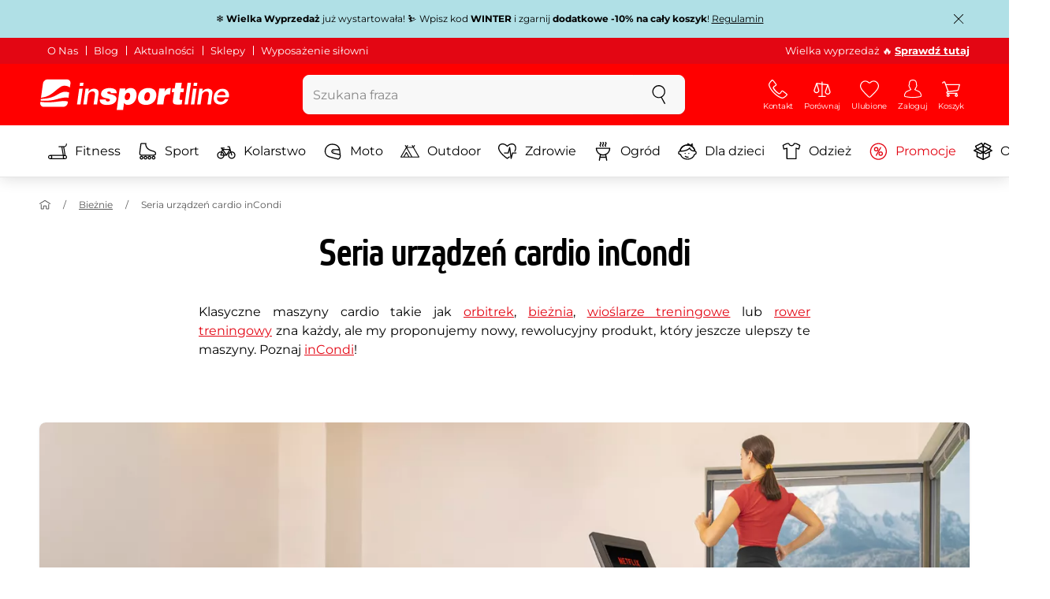

--- FILE ---
content_type: text/html; charset=UTF-8
request_url: https://www.e-insportline.pl/doradca/12-seria-urzadzen-cardio-incondi
body_size: 20361
content:
<!DOCTYPE html>
<html lang="pl" class="no-js">
<head>
	<base href="/">
	<!-- ostatni -->
	<meta charset="UTF-8">
	<meta name="viewport" content="width=device-width, initial-scale=1.0, minimal-ui, viewport-fit=cover, maximum-scale=1">
	
	<!-- preloading, prefetching -->
	<link rel="preload" href="assets/css/global.css?v=1768837614" as="style" fetchpriority="high">

	<link rel="preload" href="assets/js/jquery.js?v=1768837614" as="script">
	<link rel="preload" href="assets/js/bootstrap.js?v=1768837614" as="script">

	<link rel="preload" href="assets/fonts/montserrat-v24-latin-ext_latin-regular.woff2" as="font" type="font/woff2" crossorigin>
    <link rel="preload" href="assets/fonts/storm_type_foundry_-_etelkanarrowmedium.woff2" as="font" type="font/woff2" crossorigin>
	<!-- // preloading, prefetching -->
	
	<script>
		var customRootUrl = './';
		var customVersion = '?v=1768837614';
		document.documentElement.classList.remove('no-js');
	</script>

	<title>Seria urządzeń cardio inCondi - inSPORTline</title>

	<!-- by template -->
	<!-- favicon -->
	<link rel="icon" type="image/png" href="assets/favicons/favicon-96x96.png?v=1768837614" sizes="96x96" />
	<link rel="icon" type="image/svg+xml" href="assets/favicons/favicon.svg?v=1768837614" />
    <link rel="shortcut icon" href="assets/favicons/favicon.ico?v=1768837614" />
    <link rel="apple-touch-icon" sizes="180x180" href="assets/favicons/apple-touch-icon.png?v=1768837614" />
    <meta name="apple-mobile-web-app-title" content="inSPORTline" />
	
	<link rel="manifest" href="assets/favicons/site.webmanifest?v=1768837614">	<meta name="msapplication-TileColor" content="#ffffff">
	<meta name="msapplication-navbutton-color" content="#ffffff">
	<meta name="theme-color" content="#ffffff">
	<meta name="apple-mobile-web-app-status-bar-style" content="#ffffff">

	<!-- facebook -->
	<meta property="og:title" content="Seria urządzeń cardio inCondi - inSPORTline">
	<meta property="og:description" content="Klasyczne maszyny cardio takie jak orbitrek, bieżnia, wioślarze treningowe lub rower treningowy zna każdy, ale my proponujemy nowy, rewolucyjny produkt, który jeszcze ulepszy te maszyny. Poznaj inCondi!
 ">
	<meta property="og:url" content="https://www.e-insportline.pl/doradca/12-seria-urzadzen-cardio-incondi">
	<meta property="og:site_name" content="inSPORTline">
	<meta property="og:type" content="website">
	<meta property="og:image" content="https://www.e-insportline.pl/upload/image/radce/inCondi_02.webp">

	<!-- Twitter -->
	<meta name="twitter:card" content="summary">
	<meta name="twitter:title" content="Seria urządzeń cardio inCondi - inSPORTline">
	<meta name="twitter:description" content="Klasyczne maszyny cardio takie jak orbitrek, bieżnia, wioślarze treningowe lub rower treningowy zna każdy, ale my proponujemy nowy, rewolucyjny produkt, który jeszcze ulepszy te maszyny. Poznaj inCondi!
 ">
	<meta name="twitter:image" content="https://www.e-insportline.pl/upload/image/radce/inCondi_02.webp">


	<!-- by legacy -->
	<meta name="format-detection" content="telephone=no">

		<meta name="com.silverpop.brandeddomains" content="www.pages04.net,e-insportline.pl,insportline.cz,insportline.hu,insportline.sk,www.e-insportline.pl,insportline.de,insportline.at,www.insportline.cz,www.insportline.hu,www.insportline.sk,www.insportline.de,www.insportline.at">
	<meta name="com.silverpop.cothost" content="pod4.ibmmarketingcloud.com">
		<script src="https://scripts.persoo.cz/f9f84aj4o0rf7crso1clm6q5/p/persoo-ui.js" type="text/javascript"></script>
	
		<script>
	var dataLayer = dataLayer || [];

	dataLayer.push({"getSetReff":"v1.0","setDomain":"e-insportline.pl","module":"doradca","uid":"","email":"","user_data":{"email_address":""},"name":"","dealer_group":0,"dev":0,"persoo_ft_search":1});
dataLayer.push({'event':'default', 'consent':{"ad_storage":"denied","ad_user_data":"denied","ad_personalization":"denied","analytics_storage":"denied"}});

(function(w,d,s,l,i){w[l]=w[l]||[];w[l].push({'gtm.start':new Date().getTime(),event:'gtm.js'});var f=d.getElementsByTagName(s)[0],j=d.createElement(s),dl=l!='dataLayer'?'&l='+l:'';j.async=true;j.src='//www.googletagmanager.com/gtm.js?id='+i+dl;f.parentNode.insertBefore(j,f);})(window,document,'script','dataLayer','GTM-PT3PCP');

	</script>
		<script type="application/ld+json">
    {
    "@context": "https:\/\/schema.org",
    "@graph": [
        {
            "@type": "Organization",
            "@id": "https:\/\/www.e-insportline.pl#organization",
            "name": "SEVEN SPORT s.r.o.",
            "alternateName": "inSPORTline",
            "legalName": "SEVEN SPORT s.r.o.",
            "url": "https:\/\/www.e-insportline.pl",
            "logo": {
                "@type": "ImageObject",
                "@id": "https:\/\/www.e-insportline.pl#logo",
                "url": "https:\/\/www.e-insportline.pl\/images\/insportline-logo-shadow.png",
                "width": 800,
                "height": 800,
                "caption": "inSPORTline"
            },
            "image": {
                "@id": "https:\/\/www.e-insportline.pl#logo"
            },
            "sameAs": [
                "https:\/\/www.facebook.com\/inSPORTlinePL",
                "https:\/\/www.youtube.com\/c\/inSPORTlinePolska",
                "https:\/\/instagram.com\/insportlinecz?ref=badge"
            ]
        },
        {
            "@type": "WebSite",
            "@id": "https:\/\/www.e-insportline.pl#website",
            "url": "https:\/\/www.e-insportline.pl",
            "name": "inSPORTline",
            "publisher": {
                "@id": "https:\/\/www.e-insportline.pl#organization"
            },
            "potentialAction": {
                "@type": "SearchAction",
                "target": "https:\/\/www.e-insportline.pl\/?v={search_term_string}",
                "query-input": "required name=search_term_string"
            }
        },
        {
            "@type": "WebPage",
            "@id": "https:\/\/www.e-insportline.pl\/doradca\/12-seria-urzadzen-cardio-incondi",
            "url": "https:\/\/www.e-insportline.pl\/doradca\/12-seria-urzadzen-cardio-incondi",
            "inLanguage": "PL",
            "name": "Seria urz\u0105dze\u0144 cardio inCondi - inSPORTline",
            "isPartOf": {
                "@id": "https:\/\/www.e-insportline.pl#website"
            },
            "datePublished": "2024-10-01T00:00:00+02:00",
            "dateModified": "2026-01-23T01:30:57+01:00",
            "description": "Klasyczne maszyny cardio takie jak\u00a0orbitrek, bie\u017cnia, wio\u015blarze treningowe\u00a0lub\u00a0rower treningowy\u00a0zna ka\u017cdy, ale my proponujemy nowy, rewolucyjny produkt, kt\u00f3ry jeszcze ulepszy te maszyny.\u00a0Poznaj\u00a0inCondi!\r\n\u00a0",
            "headline": "Seria urz\u0105dze\u0144 cardio inCondi - inSPORTline"
        },
        {
            "@type": "Article",
            "mainEntityOfPage": {
                "@type": "WebPage",
                "@id": "https:\/\/www.e-insportline.pl\/doradca\/12-seria-urzadzen-cardio-incondi"
            },
            "headline": "Seria urz\u0105dze\u0144 cardio inCondi",
            "image": [
                "https:\/\/www.e-insportline.pl\/upload\/image\/radce\/inCondi_02.webp"
            ],
            "publisher": {
                "@type": "Organization",
                "@id": "https:\/\/www.e-insportline.pl#organization"
            },
            "description": "<p style=\"text-align:justify\">Klasyczne maszyny cardio takie jak\u00a0<a href=\"https:\/\/www.insportline.cz\/elipticke-trenazery\" target=\"_blank&quot;\" title=\"elitick\u00e9 trena\u017e\u00e9ry\">orbitrek<\/a>, <a href=\"https:\/\/www.insportline.cz\/bezecke-pasy\" target=\"_blank\" title=\"b\u011b\u017eeck\u00fd p\u00e1s\">bie\u017cnia<\/a>, <a href=\"https:\/\/www.insportline.cz\/veslovaci-trenazery\" target=\"_blank\" title=\"veslovac\u00ed trena\u017e\u00e9ry\">wio\u015blarze treningowe<\/a>\u00a0lub\u00a0<a href=\"https:\/\/www.insportline.cz\/rotopedy\" target=\"_blank\" title=\" target=\">rower treningowy<\/a>\u00a0zna ka\u017cdy, ale my proponujemy nowy, rewolucyjny produkt, kt\u00f3ry jeszcze ulepszy te maszyny.\u00a0Poznaj\u00a0<a href=\"https:\/\/www.insportline.cz\/incondi\" target=\"_blank\" title=\"inCondi s\u00e9rie\">inCondi<\/a>!<br \/>\r\n\u00a0<\/p>"
        }
    ]
}	</script>

	<!-- script & function preloading, in order of importance -->
	<script defer src="assets/js/jquery.js?v=1768837614"></script>
	<script defer src="assets/js/bootstrap.js?v=1768837614"></script>
	<script defer src="assets/js/custom.js?v=1768837614"></script>
	<!-- & lazy -->
	<script data-src="assets/js/backend.js?v=1768837614"></script>
	<script data-src="assets/js/swiper.js?v=1768837614"></script>
			<script defer data-src="assets/js/backend_dev_join.js?v=2511212"></script>
	<script data-src="assets/js/cookieconsent.js?v=2511212"></script>	<script data-src="/js/jquery.blockUI.js"></script>
	<script defer>
		function lazyLoadScriptsInOrder(scripts) {
			if (scripts.length === 0) return;

			var script = scripts[0];
			var src = script.getAttribute('data-src');

			if (src) {
				script.setAttribute('defer', '');
				script.setAttribute('src', src);
				script.removeAttribute('data-src');

				script.onload = function() {
					lazyLoadScriptsInOrder(Array.prototype.slice.call(scripts, 1));
				};
			}
			else {
				lazyLoadScriptsInOrder(Array.prototype.slice.call(scripts, 1));
			}
		}

		function initScriptLoading() {
			if (typeof jQuery === 'undefined') {
				setTimeout(initScriptLoading, 100);
				return;
			}

			var scripts = document.querySelectorAll('script[data-src]');

			// Načte skripty při první interakci uživatele
			window.addEventListener('scroll', function() { lazyLoadScriptsInOrder(scripts); }, { once: true });
			window.addEventListener('mousemove', function() { lazyLoadScriptsInOrder(scripts); }, { once: true });
			window.addEventListener('keydown', function() { lazyLoadScriptsInOrder(scripts); }, { once: true });
			window.addEventListener('touchstart', function() { lazyLoadScriptsInOrder(scripts); }, { once: true });
		}

		// Spustí timeout po úplném načtení stránky
		window.addEventListener('load', function() {
			var scripts = document.querySelectorAll('script[data-src]');
			setTimeout(function() { lazyLoadScriptsInOrder(scripts); }, 3000);
		});

		// Zavolat funkci pro inicializaci
		initScriptLoading();
	</script>
	<!-- lazyload stop -->

	<link rel="stylesheet" media="all" href="assets/css/global.css?v=1768837614" />
<link href="https://www.e-insportline.pl/doradca/12-seria-urzadzen-cardio-incondi" rel="canonical" ><link href="https://www.e-insportline.pl/images/og_insportline_homepage.jpg" rel="image_src" ><meta name="description" content="Klasyczne maszyny cardio takie jak orbitrek, bieżnia, wioślarze treningowe lub rower treningowy zna każdy, ale my proponujemy nowy, rewolucyjny produkt, który jeszcze ulepszy te maszyny. Poznaj inCondi!
 "><meta name="robots" content="index, follow"><meta name="facebook-domain-verification" content="7q5ummn6j6ike3tkgv8hl8f02hnb7c"></head>

<body class="d-flex flex-column" id="top">
	<noscript><iframe src="//www.googletagmanager.com/ns.html?id=GTM-PT3PCP"
height="0" width="0" style="display:none;visibility:hidden"></iframe></noscript>	<a href="#main" class="btn btn-primary position-fixed skip-to-main">Do strony głównej</a> 
	<div class="d-flex flex-column min-vh-100 ">
	
		<div class="collapse show" id="top-notification">
		  <div class="navbar navbar--notification" style="background-color:#B0E0E6;color:#000000">
			<div class="container py-2">
			  <div class="d-flex align-items-center">
				<div class="mx-auto">❄️ <strong>Wielka Wyprzedaż</strong> już wystartowała! ⛷️ Wpisz kod <strong>WINTER</strong> i zgarnij <span><strong>dodatkowe -10% na cały koszyk</strong></span>! 

<a href="https://www.e-insportline.pl/Aktualnosci/177-regulamin-promocji-winter" target="_blank" rel="noopener" style="text-decoration:underline;">Regulamin</a>
				</div>
				<div class="ml-2 flex-shrink-0">
				  <button class="btn p-1 h-auto" data-toggle="collapse" data-target="#top-notification" aria-expanded="true" aria-controls="top-notification" aria-label="Zamknij powiadomienie">
					<svg class="icon size" aria-hidden="true"><use xlink:href="assets/icons.svg?v=250627#nok"></use></svg>
				  </button>
				</div>
			  </div>
			</div>
		  </div>
		</div>
		<!--  new law  -->
	<div class="newlaw d-none d-lg-block">
	  <div class="container">
		<div class="row row-gutter--4">
		  <div class="col-auto">
			<div class="newlaw__menu">
			  <a href="https://www.e-insportline.pl/o-nas">O Nas</a>
			  <a href="https://www.e-insportline.pl/doradca">Blog</a>
			  <a href="https://www.e-insportline.pl/Aktualnosci">Aktualności</a>
			  <a href="https://www.e-insportline.pl/wsparcie-klienta#sklepy-warszawa">Sklepy</a>
			  <a href="https://www.e-insportline.pl/wyposazenie-silowni">Wyposażenie siłowni</a> 
			</div>
		  </div>
			<div class="col">
				<div class="newlaw__text">Wielka wyprzedaż 🔥  <a href="https://www.e-insportline.pl/promocje"><b>Sprawdź tutaj</b></a></div>
			</div></div>
	  </div>
	</div>	    <!-- main navbar -->
		<div class="d-none d-lg-block pt-1 bg-brand"></div>
		<nav class="navbar navbar--main" id="navigation-main">
			<div class="container">
				<div class="row align-items-center justify-content-between row-gutter--1 row-gutter-md--2">
				<!-- logo -->
					<div class="col-auto">
						<a href="/" class="navbar__logo btn h-auto p-1 mx-n1 m-lg-n1" aria-label="inSPORTline">
							<svg xmlns="http://www.w3.org/2000/svg" viewbox="-779 511 360 60"><path d="M-728 512.1h-36.9c-4.2 0-8.2 3.4-8.8 7.6l-3.8 27.3c12.2-1.5 17.7-5.7 22.9-9.5 5.8-4.3 13.6-12.2 19.3-13.1 5-.8 9.2.5 12.8 3l1.1-7.7c.6-4.2-2.4-7.6-6.6-7.6zm-17.5 28.5c-2.3 1.3-5 2.8-8 4.1-7.4 3.3-16.5 4.3-24.3 4.6l-.4 3.1c3 .2 5.8.3 8.5.3 8.5 0 15.8-1 22.5-2.9 7.3-2.2 13-3.2 17.5-3.2 1.7 0 3.2.2 4.5.5l1.4-10.1c-2.7-.9-5.2-1.4-7.5-1.4-5.2-.1-9.2 2.2-14.2 5zm.2 13.7c-1.6.2-3.3.4-5.1.6-5.2.5-10.1.8-14.6.8-5.9 0-10.4-.5-13.6-1l-.3 2.1c-.6 4.2 2.4 7.6 6.6 7.6h36.9c4.2 0 8.2-3.4 8.8-7.6l.3-2.4c-2.4-.9-4.8-1.1-7.5-1.1-3.3 0-7.1.5-11.5 1zm284.9-24.5c-2 0-3.8.5-5.6 1.4-1.8.9-3.3 2.3-4.5 3.9l-.1-.1.7-5.2h-6.3l-4.2 30h6.6l2.4-17.2c.1-1.1.5-2 .9-3 .5-.9 1.1-1.8 1.8-2.4s1.5-1.2 2.5-1.6c.9-.4 2-.6 3.1-.6 2 0 3.4.5 4.1 1.5.8 1 1.1 2.7.8 5l-2.6 18.3h6.6l2.8-20.1c.5-3.3-.1-5.8-1.8-7.5-1.4-1.6-3.9-2.4-7.2-2.4zm40.2 16.7c.6-2.1.7-4.2.4-6.2-.3-2-.9-3.8-2-5.3-1-1.5-2.4-2.8-4.1-3.7-1.8-.9-3.8-1.4-6.2-1.4-2.2 0-4.3.4-6.2 1.2-1.9.8-3.6 1.9-5 3.3-1.5 1.4-2.6 3-3.6 4.8-.9 1.8-1.5 3.7-1.8 5.8-.3 2.2-.3 4.2.1 6.1.4 1.8 1.1 3.4 2.2 4.7 1.1 1.3 2.5 2.4 4.2 3.1 1.7.7 3.8 1.1 6.1 1.1 1.6 0 3.2-.2 4.8-.7 1.6-.4 3-1.1 4.3-2 1.3-.9 2.5-2 3.5-3.2 1-1.3 1.8-2.7 2.4-4.4h-6.3c-.8 1.7-1.9 2.9-3.2 3.7-1.3.8-2.9 1.2-4.9 1.2-1.4 0-2.6-.2-3.5-.7-.9-.4-1.7-1-2.3-1.8-.6-.7-.9-1.6-1.1-2.6-.2-1-.2-2-.1-3.1h22.3zm-20.4-7.1c.5-.9 1.2-1.6 1.9-2.3.8-.6 1.6-1.1 2.6-1.5 1-.4 2.1-.5 3.2-.5s2.1.2 3 .6c.9.4 1.6.9 2.1 1.6.5.6.9 1.4 1.2 2.3.2.9.3 1.8.3 2.7h-15.5c.3-1.1.7-2.1 1.2-2.9zm-51.8 20.4h6.6l4.3-30h-6.7zm-210.8-41.4l-.8 6.2h6.6l.9-6.2zm26.2 11.4c-2 0-3.8.5-5.6 1.4-1.8.9-3.3 2.3-4.5 3.9l-.1-.1.7-5.2h-6.3l-4.2 30h6.6l2.4-17.2c.1-1.1.5-2 .9-3 .5-.9 1.1-1.8 1.8-2.4.7-.7 1.5-1.2 2.5-1.6.9-.4 2-.6 3.1-.6 2 0 3.3.5 4.1 1.5.8 1 1.1 2.7.8 5l-2.6 18.3h6.6l2.8-20.1c.5-3.3-.1-5.8-1.8-7.5-1.4-1.6-3.9-2.4-7.2-2.4zm-32 30h6.6l4.3-30h-6.7zm210.4-41.4l-5.8 41.4h6.6l5.8-41.4zm12 0l-.8 6.2h6.6l.9-6.2zm-55.7 17.2h-.1l.9-6.2h-11l-4.3 30.4h12.1l1.5-10.5c.9-6.5 3.7-8.8 8.7-8.8.8 0 1.7.2 2.4.3l1.7-12.1c-.5-.1-1-.2-1.5-.2-4.8 0-8.1 2.3-10.4 7.1zm32.8-17.2h-11.9l-1.7 11h-4.5l-1 7h4.3l-1.8 12.7c-1.5 10.5.3 11.6 16.3 10.7l1.2-8.6h-1.9c-3.4 0-3.6-1-3.2-3.8l1.5-11h5.8l1-7h-5.8l1.7-11zm-97.6 10.1c-3.5 0-8.1 1.7-10.3 5.4h-.1l.6-4.5h-10.8l-5.7 40.8h12.1l1.9-13.4c1.7 2.6 3.9 3.9 7.2 3.9 6.8 0 14.8-4.4 16.5-16.3 1.1-8.4-2.2-15.9-11.4-15.9zm-.8 16.1c-.6 4.2-3 6.9-6.2 6.9-3.1 0-4.5-2.9-3.9-7.1.6-4.1 2.9-6.9 5.8-6.9 3.2 0 5 2.2 4.3 7.1zm34.7-16.1c-10.3 0-18.1 5.9-19.6 16.4-1.5 10.4 5.3 15.7 15.1 15.7s18-5.2 19.6-16.4c1.3-9.3-4.4-15.7-15.1-15.7zm3 15.8c-.8 5.7-3.1 8.2-6.4 8.2-3.1 0-4.9-2.5-4.1-8.2.5-3.4 2.3-7.7 6.4-7.7 3.3-.1 4.8 3.3 4.1 7.7zm-77.5-9.1c.9 0 1.8.2 2.3.8.6.5.9 1.2.9 2.2h11c.4-8.1-7.1-9.6-13.8-9.6-6.3 0-14.7 2.3-15.8 10-1.7 11.8 17.5 7.9 16.8 12.8-.3 2.2-2.4 2.7-4.2 2.7-1.2 0-2.2-.4-2.8-.9-.7-.6-1.1-1.6-.9-2.8h-11.5c-.5 8.2 6.9 10.3 13.8 10.3 11.2 0 17-4.3 17.9-10.6 1.6-11.4-18-8.5-17.4-12.8.2-1.5 1.6-2.1 3.7-2.1z"/></svg>
						</a>
					</div>

					<!-- vyhledavani  d-none d-lg-block -->
					<div class="col-lg-4 col-xl-5 d-none d-lg-block" id="elm_search">
						<form method="post" action="/scripts/search.php">
							<div class="input-group shadow-sm rounded">

								<input type="text" class="form-control bg-light border-white" name="search" placeholder="Szukana fraza" aria-label="Szukana fraza" required inputmode="search" autocomplete="off" maxlength="48" data-url="/search/suggest" data-toggle="popover" data-trigger="manual" data-content-selector="#search-results" data-placement="bottom" data-container="#navigation-main" data-custom-class="popover--search-results" data-disable-scroll-onopen="true">
								
								<div class="input-group-append">
									<button class="btn btn-light px-3 px-xl-4" aria-label="szukaj">
										<svg class="icon size-md mb-0" aria-hidden="true">
										<use xlink:href="assets/icons.svg#search"/>
										</svg>
									</button>
								</div>
						
							</div>
						</form>
					</div>

					<!-- tlacitka porovnani, muj ucet, do kosiku -->
					<div class="col-auto align-self-stretch d-flex flex-column">
						<div class="d-none d-lg-none flex-column flex-grow-1 js-sticky-after-scroll" id="stickyAfterScroll">
												</div>
						
        <div class="d-lg-flex flex-column flex-grow-1 js-sticky-before-scroll" id="stickyBeforeScroll">
          <div class="navbar-options">
            <!-- hledat -->
            <button class="navbar-options__item btn d-lg-none" id="sticky-search-trigger" style="opacity: 0">
              <svg class="icon size-md mb-0 align-self-center toggle-visibility" aria-hidden="true">
                <use xlink:href="assets/icons.svg#search"/>
                <use xlink:href="assets/icons.svg#nok"/>
              </svg>
              <small class="font-size-xs">szukaj</small>
            </button><a href="/wsparcie-klienta" class="navbar-options__item btn d-none d-md-flex">
						<svg class="icon size-md mb-0 align-self-center toggle-visibility" aria-hidden="true">
							<use xlink:href="assets/icons.svg#phone"/>
							<use xlink:href="assets/icons.svg#nok"/>
						</svg>
						<small class="font-size-xs">Kontakt</small>
					</a>
            <!-- porovnani -->
            <button type="button" class="navbar-options__item btn d-none d-md-flex" data-toggle="popover" data-content-selector="#popover-compare" data-placement="bottom" data-container="#navigation-main" data-custom-class="popover--inavbar" data-disable-scroll-onopen="true" id="compare-popover-btn">
              <svg class="icon size-md mb-0 align-self-center toggle-visibility" aria-hidden="true">
                <use xlink:href="assets/icons.svg#porovnani"/>
                <use xlink:href="assets/icons.svg#nok"/>
              </svg>
              <small class="font-size-xs">Porównaj</small>
				</button>

            <!-- favorite -->
            <a href="/favorites" class="navbar-options__item btn">
              <svg class="icon size-md mb-0 align-self-center" aria-hidden="true"><use xlink:href="assets/icons.svg?v=250627#heart"></use></svg>
              	<small class="font-size-xs">Ulubione</small>
            </a>
            
            <!-- muj ucet -->
            <button type="button" class="navbar-options__item btn" data-toggle="popover" data-content-selector="#popover-usermenu" data-placement="bottom" data-container="#navigation-main" data-custom-class="popover--inavbar" data-disable-scroll-onopen="true">
              <svg class="icon size-md mb-0 align-self-center toggle-visibility" aria-hidden="true">
                <use xlink:href="assets/icons.svg#user"/>
                <use xlink:href="assets/icons.svg#nok"/>
              </svg>
              <small class="font-size-xs">Zaloguj</small>
            </button>

            <!-- kosik -->
            <a href="/koszyk" class="navbar-options__item btn" id="menuBasketItem">
			<svg class="icon size-md mb-0 align-self-center" aria-hidden="true"><use xlink:href="assets/icons.svg?v=250627#kosik"></use></svg>
            
			<small class="font-size-xs">Koszyk</small>
		</a>

			<!-- Menu -->
			<button type="button" class="navbar-options__item btn d-xl-none" data-toggle="mobile-navigation" data-target="/catalog/getLevelMenu?parent_id=0">
				<svg class="icon size-md mb-0 align-self-center toggle-visibility" aria-hidden="true">
					<use xlink:href="assets/icons.svg#hamburger"/>
					<use xlink:href="assets/icons.svg#nok"/>
				</svg>
				<small class="font-size-xs">Menu</small>
			</button>
		  </div>
		</div>					</div>
				</div>
			</div>
		</nav>
		<div class="d-none d-lg-block pt-1 bg-brand"></div>
		
		<div class="sticky-search bg-light d-lg-none" id="sticky-search">
			<div class="position-sticky top-0 py-1 bg-light zindex-2">
				<div class="container">
					
						<form class="row no-gutters flex-nowrap" method="post" action="/scripts/search.php">
							<div class="col pr-1">
								<input type="text" class="form-control bg-white border-white shadow-sm" name="search" placeholder="Szukana fraza" aria-label="Szukana fraza" required inputmode="search" autocomplete="off" maxlength="48" data-url="/search/suggest" data-toggle="popover" data-trigger="manual" data-content-selector="#search-results" data-placement="bottom" data-container="#sticky-search" data-custom-class="popover--search-results" data-disable-scroll-onopen="true">
							</div>
							<div class="col-auto d-flex flex-column">
								<button class="btn flex-column py-0 px-1 h-auto flex-grow-1 justify-content-around">
									<svg class="icon size-md mb-0" aria-hidden="true">
										<use xlink:href="assets/icons.svg#search"/>
									</svg>
									<small class="font-size-xs">szukaj</small>
								</button>
							</div>
							<div class="col-auto d-none flex-column" id="sticky-search-close">
								<button type="button" class="btn flex-column py-0 px-1 h-auto flex-grow-1 justify-content-around">
									<svg class="icon size-md mb-0" aria-hidden="true">
										<use xlink:href="assets/icons.svg#nok"/>
									</svg>
									<small class="font-size-xs">zamknij</small>
								</button>
							</div>
						</form>
					
				</div>
			</div>
		</div>

<!-- menu navbar -->
				  <nav class="navbar navbar--menu mobile-navigation collapse d-xl-block" id="navigation-menu">
					<div class="menu navbar__inner" data-full-menu-ajax-url="/catalog/getFullMenu?clear_cache=0">
					  <div class="container px-0 px-sm-3">
						<ul class="list-unstyled d-flex flex-column flex-lg-row mb-0 py-lg-1" id="menu-navigation">
						  <li class="flex-grow-1">
							<div class="row no-gutters position-relative">
							  <div class="col">
								<a href="https://www.e-insportline.pl/fitness" class="btn w-100 justify-content-start justify-content-lg-center px-3 px-sm-2 py-3 py-lg-1 text-left text-nowrap">
								  <svg class="icon size-md mr-3 mr-sm-2 my-n1" aria-hidden="true"><use xlink:href="assets/icons.svg?v=250627#fitness"></use></svg> 
								  Fitness 
								</a>
							  </div>
							</div>
						  </li>
						  <li class="flex-grow-1">
							<div class="row no-gutters position-relative">
							  <div class="col">
								<a href="https://www.e-insportline.pl/sprzet-sportowy" class="btn w-100 justify-content-start justify-content-lg-center px-3 px-sm-2 py-3 py-lg-1 text-left text-nowrap">
								  <svg class="icon size-md mr-3 mr-sm-2 my-n1" aria-hidden="true"><use xlink:href="assets/icons.svg?v=250627#brusle"></use></svg> 
								  Sport 
								</a>
							  </div>
							</div>
						  </li>
						  <li class="flex-grow-1">
							<div class="row no-gutters position-relative">
							  <div class="col">
								<a href="https://www.e-insportline.pl/kolarstwo" class="btn w-100 justify-content-start justify-content-lg-center px-3 px-sm-2 py-3 py-lg-1 text-left text-nowrap">
								  <svg class="icon size-md mr-3 mr-sm-2 my-n1" aria-hidden="true"><use xlink:href="assets/icons.svg?v=250627#kolo"></use></svg> 
								  Kolarstwo 
								</a>
							  </div>
							</div>
						  </li>
						  <li class="flex-grow-1">
							<div class="row no-gutters position-relative">
							  <div class="col">
								<a href="https://www.e-insportline.pl/wyposazenie-motocyklisty" class="btn w-100 justify-content-start justify-content-lg-center px-3 px-sm-2 py-3 py-lg-1 text-left text-nowrap">
								  <svg class="icon size-md mr-3 mr-sm-2 my-n1" aria-hidden="true"><use xlink:href="assets/icons.svg?v=250627#moto-helmy"></use></svg> 
								  Moto 
								</a>
							  </div>
							</div>
						  </li>
						  <li class="flex-grow-1">
							<div class="row no-gutters position-relative">
							  <div class="col">
								<a href="https://www.e-insportline.pl/sprzet-outdoorowy-wypoczynkowy" class="btn w-100 justify-content-start justify-content-lg-center px-3 px-sm-2 py-3 py-lg-1 text-left text-nowrap">
								  <svg class="icon size-md mr-3 mr-sm-2 my-n1" aria-hidden="true"><use xlink:href="assets/icons.svg?v=250627#outdoor"></use></svg> 
								  Outdoor 
								</a>
							  </div>
							</div>
						  </li>
						  <li class="flex-grow-1">
							<div class="row no-gutters position-relative">
							  <div class="col">
								<a href="https://www.e-insportline.pl/zdrowie-i-piekno" class="btn w-100 justify-content-start justify-content-lg-center px-3 px-sm-2 py-3 py-lg-1 text-left text-nowrap">
								  <svg class="icon size-md mr-3 mr-sm-2 my-n1" aria-hidden="true"><use xlink:href="assets/icons.svg?v=250627#zdravi-a-krasa"></use></svg> 
								  Zdrowie 
								</a>
							  </div>
							</div>
						  </li>
						  <li class="flex-grow-1">
							<div class="row no-gutters position-relative">
							  <div class="col">
								<a href="https://www.e-insportline.pl/ogrod" class="btn w-100 justify-content-start justify-content-lg-center px-3 px-sm-2 py-3 py-lg-1 text-left text-nowrap">
								  <svg class="icon size-md mr-3 mr-sm-2 my-n1" aria-hidden="true"><use xlink:href="assets/icons.svg?v=250627#gril2"></use></svg> 
								  Ogród 
								</a>
							  </div>
							</div>
						  </li>
						  <li class="flex-grow-1">
							<div class="row no-gutters position-relative">
							  <div class="col">
								<a href="https://www.e-insportline.pl/dla-dzieci" class="btn w-100 justify-content-start justify-content-lg-center px-3 px-sm-2 py-3 py-lg-1 text-left text-nowrap">
								  <svg class="icon size-md mr-3 mr-sm-2 my-n1" aria-hidden="true"><use xlink:href="assets/icons.svg?v=250627#kids"></use></svg> 
								  Dla dzieci 
								</a>
							  </div>
							</div>
						  </li>
						  <li class="flex-grow-1">
							<div class="row no-gutters position-relative">
							  <div class="col">
								<a href="https://www.e-insportline.pl/odziez" class="btn w-100 justify-content-start justify-content-lg-center px-3 px-sm-2 py-3 py-lg-1 text-left text-nowrap">
								  <svg class="icon size-md mr-3 mr-sm-2 my-n1" aria-hidden="true"><use xlink:href="assets/icons.svg?v=250627#triko"></use></svg> 
								  Odzież 
								</a>
							  </div>
							</div>
						  </li>
						  <li class="flex-grow-1">
							<div class="row no-gutters position-relative">
							  <div class="col">
								<a href="https://www.e-insportline.pl/promocje" class="btn w-100 justify-content-start justify-content-lg-center px-3 px-sm-2 py-3 py-lg-1 text-left text-nowrap text-danger">
								  <svg class="icon size-md mr-3 mr-sm-2 my-n1" aria-hidden="true"><use xlink:href="assets/icons.svg?v=250627#akce"></use></svg> 
								  Promocje 
								</a>
							  </div>
							</div>
						  </li>
						  <li class="flex-grow-1">
							<div class="row no-gutters position-relative">
							  <div class="col">
								<a href="https://www.e-insportline.pl/produkty-drugiej-jakosci" class="btn w-100 justify-content-start justify-content-lg-center px-3 px-sm-2 py-3 py-lg-1 text-left text-nowrap">
								  <svg class="icon size-md mr-3 mr-sm-2 my-n1" aria-hidden="true"><use xlink:href="assets/icons.svg?v=250627#2jakost"></use></svg> 
								  Outlet 
								</a>
							  </div>
							</div>
						  </li>
						</ul>
					  </div>
					</div>
				  </nav><!-- popover contacts -->
		<nav class="d-none">
			<div class="menu menu--permastyle" id="popover-contacts">
				<div class="container px-0 px-sm-3 px-lg-0">
					<ul class="list-unstyled d-flex flex-column mb-0">
						<li class="flex-grow-1">
							<div class="row no-gutters position-relative">
								<div class="col">
									<a href="https://www.e-insportline.pl/wsparcie-klienta" class="btn btn-white w-100 justify-content-start px-3 px-sm-2 py-3 px-lg-3 text-left">
										<div class="position-relative mr-3 mr-sm-2 my-n1">
											<svg class="icon size-md" aria-hidden="true"><use xlink:href="assets/icons.svg?v=250627#phone"></use></svg>
										</div>
										Kontakt
									</a>
								</div>
							</div>
						</li>
		
						<li class="flex-grow-1">
							<div class="row no-gutters position-relative">
								<div class="col">
									<a href="https://www.e-insportline.pl/regulamin" class="btn btn-white w-100 justify-content-start px-3 px-sm-2 py-3 px-lg-3 text-left">
										<div class="position-relative mr-3 mr-sm-2 my-n1">
											<svg class="icon size-md" aria-hidden="true"><use xlink:href="assets/icons.svg?v=250627#info"></use></svg>
										</div>
									Informacje o zakupach
									</a>
								</div>
							</div>
						</li>
					</ul>
				</div>
			</div>
		</nav>
		<!-- popover compare --><div class="d-none" id="popover-compare-wrapper">
		<div class="container py-3" id="popover-compare">
			<p class="h5">Produkty w porównywarce</p>
			<table class="table border-bottom">
		
				</table>
		
		</div>
		</div><!-- popover usermenu -->
		<nav class="d-none">
			<div class="menu menu--permastyle" id="popover-usermenu">
				<div class="container px-0 px-sm-3 px-lg-0">
					<ul class="list-unstyled d-flex flex-column mb-0">
						
				<li class="flex-grow-1">
					<div class="row no-gutters position-relative">
						<div class="col">
							<a href="/login"
								class="btn btn-white w-100 justify-content-start px-3 px-sm-2 py-3 px-lg-3 text-left">
								<div class="position-relative mr-3 mr-sm-2 my-n1">
									<svg class="icon size-md" aria-hidden="true"><use xlink:href="assets/icons.svg?v=250627#user"></use></svg>
								</div>
								Moje konto
							</a>
						</div>
						<div class="col-auto d-flex flex-column justify-content-center px-3 px-sm-2 position-static">
							<a href="/login" class="btn btn-sm btn-outline-primary h-auto py-1 px-2 stretched-link rounded-sm border">
								<small class="text-dark font-weight-semibold">Zaloguj / Zarejestruj się</small>
							</a>
						</div>
					</div>
				</li>
			<li class="flex-grow-1 d-sm-none">
				<div class="row no-gutters position-relative">
					<div class="col">
						<a href="/koszyk" class="btn btn-white w-100 justify-content-start px-3 px-sm-2 py-3 px-lg-3 text-left">
							<div class="position-relative mr-3 mr-sm-2 my-n1">
								<svg class="icon size-md" aria-hidden="true"><use xlink:href="assets/icons.svg?v=250627#kosik"></use></svg> 
							</div>
						Koszyk - Twój koszyk jest pusty 
						</a>
					</div>
				</div>
			</li>
		
		<li class="flex-grow-1 d-md-none">
			<div class="row no-gutters position-relative">
				<div class="col">
					<a href="#" id="button-menu-compare" class="btn btn-white w-100 justify-content-start px-3 px-sm-2 py-3 px-lg-3 text-left">
						<div class="position-relative mr-3 mr-sm-2 my-n1">
							<svg class="icon size-md" aria-hidden="true"><use xlink:href="assets/icons.svg?v=250627#alternatives"></use></svg>
						</div>
						<span>
						  Porównaj ( 0 )
						</span>
					</a>
				</div>
				<div class="col-auto d-flex flex-column position-static">
					<button class="btn btn-white px-3 px-sm-2 align-self-stretch flex-shrink-0 flex-grow-1 stretched-link rounded-0" type="button" data-toggle="collapse" data-target="#menu-compare" aria-expanded="false" aria-controls="menu-compare" aria-label="Pokaż lub ukryj przedmioty">
						<svg class="icon size-md p-1 toggle-visibility" aria-hidden="true">
							<use xlink:href="assets/icons.svg#plus"/>
							<use xlink:href="assets/icons.svg#minus"/>
						</svg>
					</button>
				</div>
			</div>
			<div class="collapse" id="menu-compare" data-parent="#popover-usermenu"></div> 
		</li>
		
			<li class="flex-grow-1">
				<div class="row no-gutters position-relative">
					<div class="col align-self-center">
						<a href="#" class="btn btn-white w-100 justify-content-start px-3 px-sm-2 py-3 px-lg-3 text-left">
							<div class="position-relative mr-3 mr-sm-2 my-n1">
								<svg class="icon size-md" aria-hidden="true"><use xlink:href="assets/icons.svg?v=250627#place"></use></svg>
							</div>
							Showroom
						</a>
					</div>
					<div class="col-auto d-flex flex-column position-static">
						<button class="btn btn-white px-3 px-sm-2 align-self-stretch flex-shrink-0 flex-grow-1 stretched-link rounded-0" type="button" data-toggle="collapse" data-target="#menu-prodejny" aria-expanded="false" aria-controls="menu-prodejny" aria-label="Pokaż lub ukryj sklepy">
							<svg class="icon size-md p-1 toggle-visibility" aria-hidden="true">
								<use xlink:href="assets/icons.svg#plus"/>
								<use xlink:href="assets/icons.svg#minus"/>
							</svg>
						</button>
					</div>
				</div>
				<div class="collapse" id="menu-prodejny" data-parent="#popover-usermenu">
					<div class="container px-0">
						<ul class="list-unstyled">
							<li>
								<div class="row no-gutters position-relative">
									<div class="col align-self-center">
										<span class="d-block px-3 px-sm-2 py-2">
											<a class="js-target-check btn btn-white w-100 justify-content-between px-3 px-sm-2 py-3 text-left" href="https://www.e-insportline.pl/wsparcie-klienta" data-target="#">
									  Centrala
											</a>
										</span>
									</div>
								</div>
							</li>
							<li>
								<div class="row no-gutters position-relative">
									<div class="col align-self-center">
										<span class="d-block px-3 px-sm-2 py-2">
											<a class="js-target-check btn btn-white w-100 justify-content-between px-3 px-sm-2 py-3 text-left" href="https://www.e-insportline.pl/wsparcie-klienta#sklepy-warszawa" data-target="#sklepy-warszawa">
									  Warszawa
											</a>
										</span>
									</div>
								</div>
							</li>
						</ul>
					</div>
				</div>
  			</li>
		<li class="flex-grow-1">
			<div class="row no-gutters position-relative">
				<div class="col align-self-center">
					<a href="#" class="btn btn-white w-100 justify-content-start px-3 px-sm-2 py-3 px-lg-3 text-left">
						<div class="position-relative mr-3 mr-sm-2 my-n1">
						  <svg class="icon size-md" aria-hidden="true"><use xlink:href="assets/icons.svg?v=250627#chat"></use></svg> 
						</div>
					Polska
					</a>
				</div>
				<div class="col-auto d-flex flex-column position-static">
					<button class="btn btn-white px-3 px-sm-2 align-self-stretch flex-shrink-0 flex-grow-1 stretched-link rounded-0" type="button" data-toggle="collapse" data-target="#menu-jazyk" aria-expanded="false" aria-controls="menu-jazyk" aria-label="Zobrazit nebo schovat jazyky">
						<svg class="icon size-md p-1 toggle-visibility" aria-hidden="true">
							<use xlink:href="assets/icons.svg#plus"/>
							<use xlink:href="assets/icons.svg#minus"/>
						</svg>
					</button>
				</div>
			</div>
			<div class="collapse" id="menu-jazyk" data-parent="#popover-usermenu">
				<div class="container px-0">
					<ul class="list-unstyled">				
						<li>
							<a href="https://www.insportline.cz" rel="nofollow" class="btn btn-white w-100 justify-content-between px-3 px-sm-2 py-3 text-left">
							Česko 
							 
							</a>
						</li>				
						<li>
							<a href="https://www.insportline.sk" rel="nofollow" class="btn btn-white w-100 justify-content-between px-3 px-sm-2 py-3 text-left">
							Slovensko 
							 
							</a>
						</li>				
						<li>
							<a href="https://www.insportline.de" rel="nofollow" class="btn btn-white w-100 justify-content-between px-3 px-sm-2 py-3 text-left">
							Deutschland 
							 
							</a>
						</li>				
						<li>
							<a href="https://www.insportline.at" rel="nofollow" class="btn btn-white w-100 justify-content-between px-3 px-sm-2 py-3 text-left">
							Österreich 
							 
							</a>
						</li>				
						<li>
							<a href="https://www.insportline.hu" rel="nofollow" class="btn btn-white w-100 justify-content-between px-3 px-sm-2 py-3 text-left">
							Magyarország 
							 
							</a>
						</li>				
						<li>
							<a href="https://www.insportline.bg" rel="nofollow" class="btn btn-white w-100 justify-content-between px-3 px-sm-2 py-3 text-left">
							България 
							 
							</a>
						</li>				
						<li>
							<a href="https://www.insportline.si" rel="nofollow" class="btn btn-white w-100 justify-content-between px-3 px-sm-2 py-3 text-left">
							Slovenija 
							 
							</a>
						</li>				
						<li>
							<a href="https://www.insportline.ro" rel="nofollow" class="btn btn-white w-100 justify-content-between px-3 px-sm-2 py-3 text-left">
							România 
							 
							</a>
						</li>				
						<li>
							<a href="https://www.e-insportline.pl" rel="nofollow" class="btn btn-white w-100 justify-content-between px-3 px-sm-2 py-3 text-left">
							Polska 
							<svg class="icon size-md ml-2 my-n1 text-success" aria-hidden="true"><use xlink:href="assets/icons.svg?v=250627#circle-ok"></use></svg> 
							</a>
						</li>				
						<li>
							<a href="https://www.insportline.eu" rel="nofollow" class="btn btn-white w-100 justify-content-between px-3 px-sm-2 py-3 text-left">
							Europe 
							 
							</a>
						</li> 
					</ul>
				</div>
			</div>
		</li>
		
					</ul>
				</div>
			</div>
		</nav>
			<div class="navbar navbar--shadow"></div>
		
	<div class="d-none">
	  <div class="container py-lg-5 py-xl-6" id="search-results">
		<div class="row" id="persoo-sticky-search"></div>
	  </div>
	</div>
	
	<main class="flex-grow-1 " id="main">
	
<!-- breadcrumb -->

		<nav class="my-1 mt-sm-2 mt-lg-3" aria-label="Mała nawigacji" id="breadcrumb">
		  <div class="container">
			<div class="position-relative">
			  <div class="breadcrumb__shadow breadcrumb__shadow--start invisible"></div>
			  <ol class="breadcrumb pb-2 flex-nowrap flex-lg-wrap text-nowrap small">
			    <li class="breadcrumb-item flex-shrink-0 d-flex">
				  <a href="/" class="d-flex align-items-center py-2 flex-shrink-0" aria-label="Strona główna">
					<svg class="icon h6 mb-0" aria-hidden="true"><use xlink:href="assets/icons.svg?v=250627#home"></use></svg>
				  </a>
			    </li>
				<li class="breadcrumb-item flex-shrink-0"><a href="/bieznie" class="d-inline-block py-2">Bieżnie</a>
				</li>
				<li class="breadcrumb-item flex-shrink-0 py-2 active d-none d-lg-block" aria-current="page">Seria urządzeń cardio inCondi
				</li>
			  </ol>
			  <div class="breadcrumb__shadow breadcrumb__shadow--end"></div>
			</div>
		  </div>
		  <!-- mikrodata breadcrumbu -->
		  <script type="application/ld+json">{
    "@context": "https:\/\/schema.org",
    "@type": "BreadcrumbList",
    "itemListElement": [
        {
            "@type": "ListItem",
            "position": 1,
            "item": {
                "@id": "https:\/\/www.e-insportline.pl\/",
                "name": "inSPORTline"
            }
        },
        {
            "@type": "ListItem",
            "position": 2,
            "item": {
                "@id": "https:\/\/www.e-insportline.pl\/bieznie",
                "name": "Bie\u017cnie"
            }
        },
        {
            "@type": "ListItem",
            "position": 3,
            "item": {
                "@id": "https:\/\/www.e-insportline.pl\/doradca\/12-seria-urzadzen-cardio-incondi",
                "name": "Seria urz\u0105dze\u0144 cardio inCondi"
            }
        }
    ]
} 
		  </script>
		</nav>
    <!-- detail clanku -->
    <section class="pb-5">
        <div class="container">
            <!-- hlavicka clanku -->
            <header class="row justify-content-center mb-4 mb-lg-6">
                <div class="col-lg-10 col-xl-8">
                    <h1 class="display-4 text-center">Seria urządzeń cardio inCondi</h1>
					
					<p class="lead mt-5">
					  <p style="text-align:justify">Klasyczne maszyny cardio takie jak <a href="https://www.insportline.cz/elipticke-trenazery" target="_blank&quot;" title="elitické trenažéry">orbitrek</a>, <a href="https://www.insportline.cz/bezecke-pasy" target="_blank" title="běžecký pás">bieżnia</a>, <a href="https://www.insportline.cz/veslovaci-trenazery" target="_blank" title="veslovací trenažéry">wioślarze treningowe</a> lub <a href="https://www.insportline.cz/rotopedy" target="_blank" title=" target=">rower treningowy</a> zna każdy, ale my proponujemy nowy, rewolucyjny produkt, który jeszcze ulepszy te maszyny. Poznaj <a href="https://www.insportline.cz/incondi" target="_blank" title="inCondi série">inCondi</a>!<br />
 </p>
					</p>                </div>
            </header>
		        
		<!-- hlavni obrazek clanku -->
        <div class="position-relative">
		                      
		<figure class="embed-responsive embed-responsive-21by9 mb-6 d-none d-md-block bg-light rounded shadow-sm">
          <img src="https://www.e-insportline.pl/upload/image/radce/50/inCondi_02.webp" alt="Seria urządzeń cardio inCondi" data-src="https://www.e-insportline.pl/upload/image/radce/50/inCondi_02.webp" data-sizes="auto" class="embed-responsive-item image-cover lazyload blur-up rounded" data-srcset="https://www.e-insportline.pl/upload/image/radce/50/inCondi_02.webp 50w, https://www.e-insportline.pl/upload/image/radce/300/inCondi_02.webp 300w, https://www.e-insportline.pl/upload/image/radce/1000/inCondi_02.webp 1000w, https://www.e-insportline.pl/upload/image/radce/1366/inCondi_02.webp 1366w, https://www.e-insportline.pl/upload/image/radce/inCondi_02.webp 1600w">
		  <noscript>
			<img src="https://www.e-insportline.pl/upload/image/radce/1600/inCondi_02.webp" alt="Seria urządzeń cardio inCondi">
		  </noscript> 
		</figure>
		                      
		<figure class="embed-responsive embed-responsive-21by9 mb-6 bg-light d-md-none rounded shadow-sm">
          <img src="https://www.e-insportline.pl/upload/image/radce/50/inCondi_02.webp" alt="Seria urządzeń cardio inCondi" data-src="https://www.e-insportline.pl/upload/image/radce/50/inCondi_02.webp" data-sizes="auto" class="embed-responsive-item image-cover lazyload blur-up rounded" data-srcset="https://www.e-insportline.pl/upload/image/radce/50/inCondi_02.webp 50w, https://www.e-insportline.pl/upload/image/radce/150/inCondi_02.webp 150w, https://www.e-insportline.pl/upload/image/radce/300/inCondi_02.webp 300w, https://www.e-insportline.pl/upload/image/radce/700/inCondi_02.webp 700w, https://www.e-insportline.pl/upload/image/radce/inCondi_02.webp 1600w">
		  <noscript>
			<img src="https://www.e-insportline.pl/upload/image/radce/1600/inCondi_02.webp" alt="Seria urządzeń cardio inCondi">
		  </noscript> 
		</figure>
        </div>
        <!-- obsah clanku -->
        <div class="row justify-content-center">
          <div class="col-lg-10 col-xl-8">
            <div class="text">
              <h3><strong>Co to jest inCondi?</strong></h3>

<p><br />
<img alt="" src="https://www.insportline.cz/fotky/produkty/inCondi/radce/support.jpg" />Produkty z etykietą <strong>inCondi</strong> to maszyny cardio, które można <strong>podłączyć do telefonu komórkowego</strong> lub <strong>tabletu</strong>. Parowanie opiera się na odbiorniku bluetooth, który każda maszyna ma wbudowany w konsolę sterowania. Następnie wystarczy wgrać <strong>aplikację iConsole+ Training</strong> – dla Androida 5.0 i nowszego lub iOS 10.0 i nowszego – lub inną (w zależności od konkretnej maszyny) na swój tablet lub telefon i można rozpocząć trening. Dzięki tym specjalnym aplikacjom ćwiczenia nabierają zupełnie nowego wymiaru.</p>
 <img alt="" src="https://www.insportline.cz/upload/source/Trena%C5%BEery/inCondi----bannery-radce4.jpg" />
<h3><strong> Główne zalety inCondi i aplikacji iConsole+ Training</strong></h3>

<p><br />
Oprócz standardowych funkcji, takich jak profile obciążenia, śledzenia czy programy manualne, możliwe jest wyznaczanie rzeczywistych tras poprzez Mapy Google w <strong>aplikacji iConsole+ Training</strong>. Można biegać wirtualnie w Alpach, po ulicach Paryża, po plażach Miami i innych światowych stolic czy w ciekawych miejscach na świecie. Jednocześnie aplikacje kopiują <strong>nachylenie terenu</strong>, na który wpływa automatyczna zmiana obciążenia. Dzięki temu osiągany jest jeszcze większy realizm. Podczas ćwiczenia możesz przełączać się między trzema rodzajami map, w tym <strong>rzeczywistymi zdjęciami z Google Street View</strong>. Dzięki temu możesz odkrywać świat w zaciszu swojego domu, jednocześnie robiąc coś dla swojego ciała.</p>

<div class="table-responsive"><table border="0" cellpadding="1" cellspacing="1">
	<tbody>
		<tr>
			<td><img alt="" src="https://www.insportline.cz/upload/source/icplustraining/menu.jpg" /></td>
			<td><img alt="" src="https://www.insportline.cz/upload/source/icplustraining/map.jpg" /></td>
			<td><img alt="" src="https://www.insportline.cz/upload/source/icplustraining/satelite.jpg" /></td>
			<td><img alt="" src="https://www.insportline.cz/upload/source/icplustraining/street.jpg" /></td>
		</tr>
		<tr>
			<td>menu główne</td>
			<td>mapa klasyczna</td>
			<td>mapa satelitarna</td>
			<td>snímek z Google Street View</td>
		</tr>
	</tbody>
</table></div>

<p>Oczywiście podczas ćwiczenia mogą być wyświetlane najważniejsze informacje o ćwiczeniu, w tym aktualna <strong>prędkość</strong>, <strong>przebyty dystans</strong> lub <strong>przebieg</strong>, <strong>wysokość wzniesienia terenu</strong> czy <strong>czas spędzony na drodze</strong>. Możesz zapisać swoje ulubione utwory i łatwo wybrać je ponownie podczas innych ćwiczeń. Na koniec wyświetlane są <strong>statystyki dotyczące ćwiczenia</strong>, które są automatycznie zapisywane. Następnie możesz porównać wyniki lub <strong>udostępnić je w sieciach społecznościowych</strong>.</p>

<p>Niektóre maszyny zamiast <strong>iConsole+ Training</strong> obsługują inne aplikacje, takie jak <strong>Kinomap</strong>, <strong>Zwift</strong>, <strong>FitShow</strong> i inne, które różnią się funkcjonalnością. Specyficzną kompatybilność można znaleźć w opisach poszczególnych maszyn.</p>

<p><img alt="" src="https://www.insportline.cz/upload/source/Trena%C5%BEery/inCondi----bannery-radce3.jpg" /></p>

<h3><strong> Kolejna inteligentna funkcja inCondi</strong></h3>

<p><br />
Wszystkie maszyny z funkcją <strong>inCondi</strong> oferują również szereg innych przydatnych programów. Do najważniejszych należy <strong>program HRC</strong> (Heart Rate Control), który dostosowuje obciążenie do optymalnego tętna. Jeśli puls podczas ćwiczenia jest utrzymywany na optymalnym tętnie, to ćwiczenie jest znacznie bardziej efektywne. Innym przydatnym i popularnym programem jest <strong>Body Fat Test</strong>, który jest w stanie określić zawartość tłuszczu w Twoim ciele (BMI). Możesz więc porównywać wyniki nie tylko na podstawie statystyk, ale także na podstawie rozwoju swojego organizmu. W końcu, istnieją również klasyczne programy predefiniowane lub programy użytkownika.</p>

<p><img alt="" src="https://www.insportline.cz/upload/source/Trena%C5%BEery/inCondi----bannery-radce2.jpg" /></p>

<p><br />
<strong>Uwaga: </strong>Inne aplikacje używane z niektórymi modelami serii inCondi mogą różnić się funkcjonalnością. Możesz znaleźć bardziej szczegółowe informacje na temat poszczególnych modeli. </p>

<p><img alt="" src="https://www.insportline.cz/upload/source/Trena%C5%BEery/inCondi----bannery-radce5.jpg" /></p>            </div>
          </div>
        </div>
      </div>
    </section>

  
	
    <!-- Související kategorie -->
    
	<section class="anchor-wrapper" id="souvisejici-kategorie">
	  <div class="py-5 bg-light overflow-hidden">
	    <div class="container">
		  <h2 class="mb-4 pb-sm-2 text-center text-md-left">Powiązane kategorie</h2> 
			<nav class="anchor-wrapper mb-4" id="kategorie" aria-label="Kategorie">
				<div class="container">
					<ul class="row ml-n2 ml-lg-n4 mt-n2 mb-0 no-gutters list-unstyled">
			<li class="col-sm-6 col-lg-3 col-2xl-2.4 pl-2 pl-lg-4 pt-2">
				<a href="/bieznie" class="btn w-100 justify-content-start text-left shadow-withhover"><figure class="embed-responsive icon size-xl my-n1 mr-3 rounded-sm">
							<img src="https://www.e-insportline.pl/upload/image/category_icon/Bezecky-pas-inSPORTline-Gardian-G12-16-2.webp" data-src="https://www.e-insportline.pl/upload/image/category_icon/Bezecky-pas-inSPORTline-Gardian-G12-16-2.webp" class="embed-responsive-item image-contain blur-up lazyload" alt="Bieżnie">
							<noscript>
								<img src="https://www.e-insportline.pl/upload/image/category_icon/Bezecky-pas-inSPORTline-Gardian-G12-16-2.webp" class="embed-responsive-item image-cover" alt="Bieżnie">
							</noscript>
						</figure>Bieżnie
				</a>
			</li>
			<li class="col-sm-6 col-lg-3 col-2xl-2.4 pl-2 pl-lg-4 pt-2">
				<a href="/rowery-treningowe" class="btn w-100 justify-content-start text-left shadow-withhover"><figure class="embed-responsive icon size-xl my-n1 mr-3 rounded-sm">
							<img src="https://www.e-insportline.pl/upload/image/category_icon/26626_export.webp" data-src="https://www.e-insportline.pl/upload/image/category_icon/26626_export.webp" class="embed-responsive-item image-contain blur-up lazyload" alt="Rowery stacjonarne">
							<noscript>
								<img src="https://www.e-insportline.pl/upload/image/category_icon/26626_export.webp" class="embed-responsive-item image-cover" alt="Rowery stacjonarne">
							</noscript>
						</figure>Rowery stacjonarne
				</a>
			</li>
			<li class="col-sm-6 col-lg-3 col-2xl-2.4 pl-2 pl-lg-4 pt-2">
				<a href="/wioslarze-treningowe" class="btn w-100 justify-content-start text-left shadow-withhover"><figure class="embed-responsive icon size-xl my-n1 mr-3 rounded-sm">
							<img src="https://www.e-insportline.pl/upload/image/category_icon/veslovaci_trenazer-2.webp" data-src="https://www.e-insportline.pl/upload/image/category_icon/veslovaci_trenazer-2.webp" class="embed-responsive-item image-contain blur-up lazyload" alt="Wioślarze treningowe">
							<noscript>
								<img src="https://www.e-insportline.pl/upload/image/category_icon/veslovaci_trenazer-2.webp" class="embed-responsive-item image-cover" alt="Wioślarze treningowe">
							</noscript>
						</figure>Wioślarze treningowe
				</a>
			</li>
			<li class="col-sm-6 col-lg-3 col-2xl-2.4 pl-2 pl-lg-4 pt-2">
				<a href="/rowery-spinningowe" class="btn w-100 justify-content-start text-left shadow-withhover"><figure class="embed-responsive icon size-xl my-n1 mr-3 rounded-sm">
							<img src="https://www.e-insportline.pl/upload/image/category_icon/cyklo_trenazer.webp" data-src="https://www.e-insportline.pl/upload/image/category_icon/cyklo_trenazer.webp" class="embed-responsive-item image-contain blur-up lazyload" alt="Rowery spinningowe">
							<noscript>
								<img src="https://www.e-insportline.pl/upload/image/category_icon/cyklo_trenazer.webp" class="embed-responsive-item image-cover" alt="Rowery spinningowe">
							</noscript>
						</figure>Rowery spinningowe
				</a>
			</li>
					</ul>
				</div>
			</nav>
	    </div>
	  </div>
	</section> 
    
    <!-- Související produkty -->
     
	
	    <!-- Související články rádců -->
    
	<hr class="my-0">
	<section class="anchor-wrapper" id="souvisejici-clanky">
	  <div class="py-5 bg-light overflow-hidden">
		<div class="container">
		  <header class="row align-items-center flex-nowrap mb-4">
			<div class="col">
			  <h2 class="mb-0">Powiązane artykuły</h2>
			</div>
		<!-- TODO 2nd phase
			<div class="col-auto">
			  <a href="#" class="d-flex align-items-center font-weight-bold">
				Przeczytaj więcej artykułów 
				<svg class="icon size-md ml-4 d-none d-sm-block" aria-hidden="true">
				  <use xlink:href="assets/icons.svg#arrow-right"/>
				</svg>
			  </a>
			</div>
		-->
		  </header>

		  <div class="position-relative">
			<div class="swiper row no-gutters mx-n1 mx-lg-n2" id="carousel-advisers" data-swiper="auto-list">
			  <ul class="swiper-wrapper row no-gutters mx-0 w-100 h-auto mb-0 flex-nowrap flex-grow-1 list-unstyled swiper--center">
				  <li class="swiper-slide col-8 col-sm-6 col-md-4 col-lg-3 col-2xl-2.4 px-1 px-lg-2 d-flex flex-column">
				    <article class="shadow-withhover d-flex flex-column-reverse position-relative flex-grow-1 rounded overflow-hidden">
					<!-- informace o novince -->
					  <div class="p-2 p-lg-3 flex-grow-1 d-flex flex-column">
					    <h3 class="h4">
						  <a href="/doradca/518-bieznie-insportline-z-serii-zen" class="link-inherit stretched-link">Bieżnie inSPORTline z serii Zen - Tam gdzie technologia spotyka domowy spokój</a>
					    </h3>
					    <!-- kratky popisek -->
					    <p class="small mb-1">
						  Przygotowaliśmy dla Ciebie ekspercki przegląd wszystkich modeli z rodziny ZenRun. Pomożemy Ci zrozumieć różnice i wybrać sprzęt, który nie stanie się wieszakiem... 
						</p>
						<!-- autor, datum publikace, pocet shlednuti -->
						<div class="form-row mb-3 mt-auto align-items-center small">
						  <!-- autor -- TODO 2nd phase -->
						  <!-- datum publikace -->
						  <div class="col-auto pt-2">
						    <p class="mb-0 text-muted">17. 1. 2026</p>
						  </div>
						  <!-- pocet shlednuti - TODO 2nd phase -->
					    </div>
					  <!-- tagy - TODO 2nd phase -->
					  </div>
					<!-- obrazek novince bieznie_zenrun_300_kopia.webp-->                    
		<figure class="embed-responsive embed-responsive-14by6 mb-0 bg-primary">
          <img src="https://www.e-insportline.pl/upload/image/radce/50/bieznie_zenrun_300_kopia.webp" alt="Bieżnie inSPORTline z serii Zen - Tam gdzie technologia spotyka domowy spokój" data-src="https://www.e-insportline.pl/upload/image/radce/50/bieznie_zenrun_300_kopia.webp" data-sizes="auto" class="embed-responsive-item image-cover lazyload blur-up" data-srcset="https://www.e-insportline.pl/upload/image/radce/50/bieznie_zenrun_300_kopia.webp 50w, https://www.e-insportline.pl/upload/image/radce/300/bieznie_zenrun_300_kopia.webp 300w, https://www.e-insportline.pl/upload/image/radce/500/bieznie_zenrun_300_kopia.webp 500w">
		  <noscript>
			<img src="https://www.e-insportline.pl/upload/image/radce/500/bieznie_zenrun_300_kopia.webp" alt="Bieżnie inSPORTline z serii Zen - Tam gdzie technologia spotyka domowy spokój">
		  </noscript> 
		</figure>
					<!-- pridat článek do oblibenych  - TODO 2nd phase -->
					</article>
				  </li>
				  <li class="swiper-slide col-8 col-sm-6 col-md-4 col-lg-3 col-2xl-2.4 px-1 px-lg-2 d-flex flex-column">
				    <article class="shadow-withhover d-flex flex-column-reverse position-relative flex-grow-1 rounded overflow-hidden">
					<!-- informace o novince -->
					  <div class="p-2 p-lg-3 flex-grow-1 d-flex flex-column">
					    <h3 class="h4">
						  <a href="/doradca/513-jaka-bieznia-dla-ciezkiej-osoby" class="link-inherit stretched-link">Jaka bieżnia dla ciężkiej osoby? Kluczowe parametry i polecane modele</a>
					    </h3>
					    <!-- kratky popisek -->
					    <p class="small mb-1">
						  Spokojnie, jesteś w dobrym miejscu. W inSPORTline doskonale rozumiemy te obawy. Potraktuj ten artykuł jako przewodnik, w którym krok po kroku przeprowadzimy Cię... 
						</p>
						<!-- autor, datum publikace, pocet shlednuti -->
						<div class="form-row mb-3 mt-auto align-items-center small">
						  <!-- autor -- TODO 2nd phase -->
						  <!-- datum publikace -->
						  <div class="col-auto pt-2">
						    <p class="mb-0 text-muted">8. 11. 2025</p>
						  </div>
						  <!-- pocet shlednuti - TODO 2nd phase -->
					    </div>
					  <!-- tagy - TODO 2nd phase -->
					  </div>
					<!-- obrazek novince bieznie_silownia_ciezsze.webp-->                    
		<figure class="embed-responsive embed-responsive-14by6 mb-0 bg-primary">
          <img src="https://www.e-insportline.pl/upload/image/radce/50/bieznie_silownia_ciezsze.webp" alt="Jaka bieżnia dla ciężkiej osoby? Kluczowe parametry i polecane modele" data-src="https://www.e-insportline.pl/upload/image/radce/50/bieznie_silownia_ciezsze.webp" data-sizes="auto" class="embed-responsive-item image-cover lazyload blur-up" data-srcset="https://www.e-insportline.pl/upload/image/radce/50/bieznie_silownia_ciezsze.webp 50w, https://www.e-insportline.pl/upload/image/radce/300/bieznie_silownia_ciezsze.webp 300w, https://www.e-insportline.pl/upload/image/radce/500/bieznie_silownia_ciezsze.webp 500w">
		  <noscript>
			<img src="https://www.e-insportline.pl/upload/image/radce/500/bieznie_silownia_ciezsze.webp" alt="Jaka bieżnia dla ciężkiej osoby? Kluczowe parametry i polecane modele">
		  </noscript> 
		</figure>
					<!-- pridat článek do oblibenych  - TODO 2nd phase -->
					</article>
				  </li>
				  <li class="swiper-slide col-8 col-sm-6 col-md-4 col-lg-3 col-2xl-2.4 px-1 px-lg-2 d-flex flex-column">
				    <article class="shadow-withhover d-flex flex-column-reverse position-relative flex-grow-1 rounded overflow-hidden">
					<!-- informace o novince -->
					  <div class="p-2 p-lg-3 flex-grow-1 d-flex flex-column">
					    <h3 class="h4">
						  <a href="/doradca/438-rower-czy-bieznia" class="link-inherit stretched-link">Rower czy bieżnia? Odkryj, który sprzęt poprowadzi Cię do celu</a>
					    </h3>
					    <!-- kratky popisek -->
					    <p class="small mb-1">
						  
Z tego artykułu dowiesz się:


	Rower stacjonarny vs. Bieżnia: Szczegółowe porównanie [Tabela]
	Dla kogo który sprzęt? Scenariusze Twojej podróży
	Co jest... 
						</p>
						<!-- autor, datum publikace, pocet shlednuti -->
						<div class="form-row mb-3 mt-auto align-items-center small">
						  <!-- autor -- TODO 2nd phase -->
						  <!-- datum publikace -->
						  <div class="col-auto pt-2">
						    <p class="mb-0 text-muted">7. 5. 2025</p>
						  </div>
						  <!-- pocet shlednuti - TODO 2nd phase -->
					    </div>
					  <!-- tagy - TODO 2nd phase -->
					  </div>
					<!-- obrazek novince rower_stacjonarny_1.webp-->                    
		<figure class="embed-responsive embed-responsive-14by6 mb-0 bg-primary">
          <img src="https://www.e-insportline.pl/upload/image/radce/50/rower_stacjonarny_1.webp" alt="Rower czy bieżnia? Odkryj, który sprzęt poprowadzi Cię do celu" data-src="https://www.e-insportline.pl/upload/image/radce/50/rower_stacjonarny_1.webp" data-sizes="auto" class="embed-responsive-item image-cover lazyload blur-up" data-srcset="https://www.e-insportline.pl/upload/image/radce/50/rower_stacjonarny_1.webp 50w, https://www.e-insportline.pl/upload/image/radce/300/rower_stacjonarny_1.webp 300w, https://www.e-insportline.pl/upload/image/radce/500/rower_stacjonarny_1.webp 500w">
		  <noscript>
			<img src="https://www.e-insportline.pl/upload/image/radce/500/rower_stacjonarny_1.webp" alt="Rower czy bieżnia? Odkryj, który sprzęt poprowadzi Cię do celu">
		  </noscript> 
		</figure>
					<!-- pridat článek do oblibenych  - TODO 2nd phase -->
					</article>
				  </li>
				  <li class="swiper-slide col-8 col-sm-6 col-md-4 col-lg-3 col-2xl-2.4 px-1 px-lg-2 d-flex flex-column">
				    <article class="shadow-withhover d-flex flex-column-reverse position-relative flex-grow-1 rounded overflow-hidden">
					<!-- informace o novince -->
					  <div class="p-2 p-lg-3 flex-grow-1 d-flex flex-column">
					    <h3 class="h4">
						  <a href="/doradca/402-jak-trenowac-na-trenazerze" class="link-inherit stretched-link">Jak trenować na trenażerze?</a>
					    </h3>
					    <!-- kratky popisek -->
					    <p class="small mb-1">
						   

Trening na trenażerze - wybór odpowiedniego sprzętu

Pierwszym krokiem jest wybór sprzętu dostosowanego do Twoich potrzeb i celów treningowych. Na rynku dostępne... 
						</p>
						<!-- autor, datum publikace, pocet shlednuti -->
						<div class="form-row mb-3 mt-auto align-items-center small">
						  <!-- autor -- TODO 2nd phase -->
						  <!-- datum publikace -->
						  <div class="col-auto pt-2">
						    <p class="mb-0 text-muted">5. 11. 2024</p>
						  </div>
						  <!-- pocet shlednuti - TODO 2nd phase -->
					    </div>
					  <!-- tagy - TODO 2nd phase -->
					  </div>
					<!-- obrazek novince trena__er1_01.webp-->                    
		<figure class="embed-responsive embed-responsive-14by6 mb-0 bg-primary">
          <img src="https://www.e-insportline.pl/upload/image/radce/50/trena__er1_01.webp" alt="Jak trenować na trenażerze?" data-src="https://www.e-insportline.pl/upload/image/radce/50/trena__er1_01.webp" data-sizes="auto" class="embed-responsive-item image-cover lazyload blur-up" data-srcset="https://www.e-insportline.pl/upload/image/radce/50/trena__er1_01.webp 50w, https://www.e-insportline.pl/upload/image/radce/300/trena__er1_01.webp 300w, https://www.e-insportline.pl/upload/image/radce/500/trena__er1_01.webp 500w">
		  <noscript>
			<img src="https://www.e-insportline.pl/upload/image/radce/500/trena__er1_01.webp" alt="Jak trenować na trenażerze?">
		  </noscript> 
		</figure>
					<!-- pridat článek do oblibenych  - TODO 2nd phase -->
					</article>
				  </li>
				  <li class="swiper-slide col-8 col-sm-6 col-md-4 col-lg-3 col-2xl-2.4 px-1 px-lg-2 d-flex flex-column">
				    <article class="shadow-withhover d-flex flex-column-reverse position-relative flex-grow-1 rounded overflow-hidden">
					<!-- informace o novince -->
					  <div class="p-2 p-lg-3 flex-grow-1 d-flex flex-column">
					    <h3 class="h4">
						  <a href="/doradca/400-jaki-trenazer-wybrac" class="link-inherit stretched-link">Jaki trenażer wybrać?</a>
					    </h3>
					    <!-- kratky popisek -->
					    <p class="small mb-1">
						  Co to jest trenażer i jak działa?

Trenażer rowerowy to urządzenie umożliwiające zamianę zwykłego roweru w stacjonarny sprzęt treningowy. Czym jest i jak działa... 
						</p>
						<!-- autor, datum publikace, pocet shlednuti -->
						<div class="form-row mb-3 mt-auto align-items-center small">
						  <!-- autor -- TODO 2nd phase -->
						  <!-- datum publikace -->
						  <div class="col-auto pt-2">
						    <p class="mb-0 text-muted">5. 11. 2024</p>
						  </div>
						  <!-- pocet shlednuti - TODO 2nd phase -->
					    </div>
					  <!-- tagy - TODO 2nd phase -->
					  </div>
					<!-- obrazek novince trena__er.webp-->                    
		<figure class="embed-responsive embed-responsive-14by6 mb-0 bg-primary">
          <img src="https://www.e-insportline.pl/upload/image/radce/50/trena__er.webp" alt="Jaki trenażer wybrać?" data-src="https://www.e-insportline.pl/upload/image/radce/50/trena__er.webp" data-sizes="auto" class="embed-responsive-item image-cover lazyload blur-up" data-srcset="https://www.e-insportline.pl/upload/image/radce/50/trena__er.webp 50w, https://www.e-insportline.pl/upload/image/radce/300/trena__er.webp 300w, https://www.e-insportline.pl/upload/image/radce/500/trena__er.webp 500w">
		  <noscript>
			<img src="https://www.e-insportline.pl/upload/image/radce/500/trena__er.webp" alt="Jaki trenażer wybrać?">
		  </noscript> 
		</figure>
					<!-- pridat článek do oblibenych  - TODO 2nd phase -->
					</article>
				  </li>
				  <li class="swiper-slide col-8 col-sm-6 col-md-4 col-lg-3 col-2xl-2.4 px-1 px-lg-2 d-flex flex-column">
				    <article class="shadow-withhover d-flex flex-column-reverse position-relative flex-grow-1 rounded overflow-hidden">
					<!-- informace o novince -->
					  <div class="p-2 p-lg-3 flex-grow-1 d-flex flex-column">
					    <h3 class="h4">
						  <a href="/doradca/270-co-daje-bieganie-na-biezni-jakich-efektow-mozna-sie-spodziewac" class="link-inherit stretched-link">Co daje bieganie na bieżni? Kompleksowy przewodnik po efektach, odchudzaniu i treningu</a>
					    </h3>
					    <!-- kratky popisek -->
					    <p class="small mb-1">
						  W tym kompleksowym przewodniku pokażemy, co daje bieganie na bieżni, jakich efektów możesz się spodziewać i dlaczego warto włączyć ją do swojego planu. Wyjaśnimy,... 
						</p>
						<!-- autor, datum publikace, pocet shlednuti -->
						<div class="form-row mb-3 mt-auto align-items-center small">
						  <!-- autor -- TODO 2nd phase -->
						  <!-- datum publikace -->
						  <div class="col-auto pt-2">
						    <p class="mb-0 text-muted">3. 10. 2022</p>
						  </div>
						  <!-- pocet shlednuti - TODO 2nd phase -->
					    </div>
					  <!-- tagy - TODO 2nd phase -->
					  </div>
					<!-- obrazek novince pexels-william-choquette-1954524.webp-->                    
		<figure class="embed-responsive embed-responsive-14by6 mb-0 bg-primary">
          <img src="https://www.e-insportline.pl/upload/image/radce/50/pexels-william-choquette-1954524.webp" alt="Co daje bieganie na bieżni? Kompleksowy przewodnik po efektach, odchudzaniu i treningu" data-src="https://www.e-insportline.pl/upload/image/radce/50/pexels-william-choquette-1954524.webp" data-sizes="auto" class="embed-responsive-item image-cover lazyload blur-up" data-srcset="https://www.e-insportline.pl/upload/image/radce/50/pexels-william-choquette-1954524.webp 50w, https://www.e-insportline.pl/upload/image/radce/300/pexels-william-choquette-1954524.webp 300w, https://www.e-insportline.pl/upload/image/radce/500/pexels-william-choquette-1954524.webp 500w">
		  <noscript>
			<img src="https://www.e-insportline.pl/upload/image/radce/500/pexels-william-choquette-1954524.webp" alt="Co daje bieganie na bieżni? Kompleksowy przewodnik po efektach, odchudzaniu i treningu">
		  </noscript> 
		</figure>
					<!-- pridat článek do oblibenych  - TODO 2nd phase -->
					</article>
				  </li>
				  <li class="swiper-slide col-8 col-sm-6 col-md-4 col-lg-3 col-2xl-2.4 px-1 px-lg-2 d-flex flex-column">
				    <article class="shadow-withhover d-flex flex-column-reverse position-relative flex-grow-1 rounded overflow-hidden">
					<!-- informace o novince -->
					  <div class="p-2 p-lg-3 flex-grow-1 d-flex flex-column">
					    <h3 class="h4">
						  <a href="/doradca/134-jak-cwiczyc-na-biezni" class="link-inherit stretched-link">Jak ćwiczyć na bieżni? Przewodnik Odkrywcy po mistrzowski trening</a>
					    </h3>
					    <!-- kratky popisek -->
					    <p class="small mb-1">
						  
Z tego artykułu dowiesz się:


	Fundamenty Efektywności: Jak przygotować się do treningu?
	Technika Mistrza: 8 kluczowych zasad efektywnego biegu.
	Definiowanie... 
						</p>
						<!-- autor, datum publikace, pocet shlednuti -->
						<div class="form-row mb-3 mt-auto align-items-center small">
						  <!-- autor -- TODO 2nd phase -->
						  <!-- datum publikace -->
						  <div class="col-auto pt-2">
						    <p class="mb-0 text-muted">14. 8. 2019</p>
						  </div>
						  <!-- pocet shlednuti - TODO 2nd phase -->
					    </div>
					  <!-- tagy - TODO 2nd phase -->
					  </div>
					<!-- obrazek novince bieznia_konsola.webp-->                    
		<figure class="embed-responsive embed-responsive-14by6 mb-0 bg-primary">
          <img src="https://www.e-insportline.pl/upload/image/radce/50/bieznia_konsola.webp" alt="Jak ćwiczyć na bieżni? Przewodnik Odkrywcy po mistrzowski trening" data-src="https://www.e-insportline.pl/upload/image/radce/50/bieznia_konsola.webp" data-sizes="auto" class="embed-responsive-item image-cover lazyload blur-up" data-srcset="https://www.e-insportline.pl/upload/image/radce/50/bieznia_konsola.webp 50w, https://www.e-insportline.pl/upload/image/radce/300/bieznia_konsola.webp 300w, https://www.e-insportline.pl/upload/image/radce/500/bieznia_konsola.webp 500w">
		  <noscript>
			<img src="https://www.e-insportline.pl/upload/image/radce/500/bieznia_konsola.webp" alt="Jak ćwiczyć na bieżni? Przewodnik Odkrywcy po mistrzowski trening">
		  </noscript> 
		</figure>
					<!-- pridat článek do oblibenych  - TODO 2nd phase -->
					</article>
				  </li>
				  <li class="swiper-slide col-8 col-sm-6 col-md-4 col-lg-3 col-2xl-2.4 px-1 px-lg-2 d-flex flex-column">
				    <article class="shadow-withhover d-flex flex-column-reverse position-relative flex-grow-1 rounded overflow-hidden">
					<!-- informace o novince -->
					  <div class="p-2 p-lg-3 flex-grow-1 d-flex flex-column">
					    <h3 class="h4">
						  <a href="/doradca/52-orbitrek-czy-bieznia-co-wybrac" class="link-inherit stretched-link">Orbitrek czy bieżnia? Ekspert radzi, co wybrać do domowej siłowni</a>
					    </h3>
					    <!-- kratky popisek -->
					    <p class="small mb-1">
						  Z tego artykułu dowiesz się:


	Orbitrek vs Bieżnia: Porównanie kluczowych cech [Tabela]
	Bieżnia - Twój sojusznik w budowaniu kondycji i spalaniu kalorii
	Orbitrek... 
						</p>
						<!-- autor, datum publikace, pocet shlednuti -->
						<div class="form-row mb-3 mt-auto align-items-center small">
						  <!-- autor -- TODO 2nd phase -->
						  <!-- datum publikace -->
						  <div class="col-auto pt-2">
						    <p class="mb-0 text-muted">11. 7. 2017</p>
						  </div>
						  <!-- pocet shlednuti - TODO 2nd phase -->
					    </div>
					  <!-- tagy - TODO 2nd phase -->
					  </div>
					<!-- obrazek novince category_bezecke_pasy.webp-->                    
		<figure class="embed-responsive embed-responsive-14by6 mb-0 bg-primary">
          <img src="https://www.e-insportline.pl/upload/image/radce/50/category_bezecke_pasy.webp" alt="Orbitrek czy bieżnia? Ekspert radzi, co wybrać do domowej siłowni" data-src="https://www.e-insportline.pl/upload/image/radce/50/category_bezecke_pasy.webp" data-sizes="auto" class="embed-responsive-item image-cover lazyload blur-up" data-srcset="https://www.e-insportline.pl/upload/image/radce/50/category_bezecke_pasy.webp 50w, https://www.e-insportline.pl/upload/image/radce/300/category_bezecke_pasy.webp 300w, https://www.e-insportline.pl/upload/image/radce/500/category_bezecke_pasy.webp 500w">
		  <noscript>
			<img src="https://www.e-insportline.pl/upload/image/radce/500/category_bezecke_pasy.webp" alt="Orbitrek czy bieżnia? Ekspert radzi, co wybrać do domowej siłowni">
		  </noscript> 
		</figure>
					<!-- pridat článek do oblibenych  - TODO 2nd phase -->
					</article>
				  </li>
				  <li class="swiper-slide col-8 col-sm-6 col-md-4 col-lg-3 col-2xl-2.4 px-1 px-lg-2 d-flex flex-column">
				    <article class="shadow-withhover d-flex flex-column-reverse position-relative flex-grow-1 rounded overflow-hidden">
					<!-- informace o novince -->
					  <div class="p-2 p-lg-3 flex-grow-1 d-flex flex-column">
					    <h3 class="h4">
						  <a href="/doradca/224-bieznia-rower-czy-wioslarz-jak-poradzic-sobie-z-wyborem-domowego-trenazera-fitness" class="link-inherit stretched-link">Bieżnia, rower czy wioślarz? Jak poradzić sobie z wyborem domowego trenażera fitness?</a>
					    </h3>
					    <!-- kratky popisek -->
					    <p class="small mb-1">
						  
Z tego artykułu dowiesz się:


	Jakie podstawowe kryteria pomogą Ci zawęzić wybór trenażera?
	Bieżnia, Orbitrek, Rower, Wioślarz - porównanie popularnych trenażerów.
	Jaki... 
						</p>
						<!-- autor, datum publikace, pocet shlednuti -->
						<div class="form-row mb-3 mt-auto align-items-center small">
						  <!-- autor -- TODO 2nd phase -->
						  <!-- datum publikace -->
						  <div class="col-auto pt-2">
						    <p class="mb-0 text-muted">2. 3. 2022</p>
						  </div>
						  <!-- pocet shlednuti - TODO 2nd phase -->
					    </div>
					  <!-- tagy - TODO 2nd phase -->
					  </div>
					<!-- obrazek novince Fitnes-stroje-bannery-radce-1400-600_01.webp-->                    
		<figure class="embed-responsive embed-responsive-14by6 mb-0 bg-primary">
          <img src="https://www.e-insportline.pl/upload/image/radce/50/Fitnes-stroje-bannery-radce-1400-600_01.webp" alt="Bieżnia, rower czy wioślarz? Jak poradzić sobie z wyborem domowego trenażera fitness?" data-src="https://www.e-insportline.pl/upload/image/radce/50/Fitnes-stroje-bannery-radce-1400-600_01.webp" data-sizes="auto" class="embed-responsive-item image-cover lazyload blur-up" data-srcset="https://www.e-insportline.pl/upload/image/radce/50/Fitnes-stroje-bannery-radce-1400-600_01.webp 50w, https://www.e-insportline.pl/upload/image/radce/300/Fitnes-stroje-bannery-radce-1400-600_01.webp 300w, https://www.e-insportline.pl/upload/image/radce/500/Fitnes-stroje-bannery-radce-1400-600_01.webp 500w">
		  <noscript>
			<img src="https://www.e-insportline.pl/upload/image/radce/500/Fitnes-stroje-bannery-radce-1400-600_01.webp" alt="Bieżnia, rower czy wioślarz? Jak poradzić sobie z wyborem domowego trenażera fitness?">
		  </noscript> 
		</figure>
					<!-- pridat článek do oblibenych  - TODO 2nd phase -->
					</article>
				  </li>
				  <li class="swiper-slide col-8 col-sm-6 col-md-4 col-lg-3 col-2xl-2.4 px-1 px-lg-2 d-flex flex-column">
				    <article class="shadow-withhover d-flex flex-column-reverse position-relative flex-grow-1 rounded overflow-hidden">
					<!-- informace o novince -->
					  <div class="p-2 p-lg-3 flex-grow-1 d-flex flex-column">
					    <h3 class="h4">
						  <a href="/doradca/136-gdzie-mozna-kupowac-bieznie" class="link-inherit stretched-link">Gdzie kupić bieżnię? Przewodnik po kanałach sprzedaży, kosztach i logistyce</a>
					    </h3>
					    <!-- kratky popisek -->
					    <p class="small mb-1">
						  
Z tego artykułu dowiesz się:


	Jakie są główne miejsca zakupu bieżni
	Porównanie kanałów sprzedaży: Zalety i wady
	Pułapki i logistyka: Na co uważać przy... 
						</p>
						<!-- autor, datum publikace, pocet shlednuti -->
						<div class="form-row mb-3 mt-auto align-items-center small">
						  <!-- autor -- TODO 2nd phase -->
						  <!-- datum publikace -->
						  <div class="col-auto pt-2">
						    <p class="mb-0 text-muted">14. 8. 2019</p>
						  </div>
						  <!-- pocet shlednuti - TODO 2nd phase -->
					    </div>
					  <!-- tagy - TODO 2nd phase -->
					  </div>
					<!-- obrazek novince bieznia_gdzie.webp-->                    
		<figure class="embed-responsive embed-responsive-14by6 mb-0 bg-primary">
          <img src="https://www.e-insportline.pl/upload/image/radce/50/bieznia_gdzie.webp" alt="Gdzie kupić bieżnię? Przewodnik po kanałach sprzedaży, kosztach i logistyce" data-src="https://www.e-insportline.pl/upload/image/radce/50/bieznia_gdzie.webp" data-sizes="auto" class="embed-responsive-item image-cover lazyload blur-up" data-srcset="https://www.e-insportline.pl/upload/image/radce/50/bieznia_gdzie.webp 50w, https://www.e-insportline.pl/upload/image/radce/300/bieznia_gdzie.webp 300w, https://www.e-insportline.pl/upload/image/radce/500/bieznia_gdzie.webp 500w">
		  <noscript>
			<img src="https://www.e-insportline.pl/upload/image/radce/500/bieznia_gdzie.webp" alt="Gdzie kupić bieżnię? Przewodnik po kanałach sprzedaży, kosztach i logistyce">
		  </noscript> 
		</figure>
					<!-- pridat článek do oblibenych  - TODO 2nd phase -->
					</article>
				  </li>
				  <li class="swiper-slide col-8 col-sm-6 col-md-4 col-lg-3 col-2xl-2.4 px-1 px-lg-2 d-flex flex-column">
				    <article class="shadow-withhover d-flex flex-column-reverse position-relative flex-grow-1 rounded overflow-hidden">
					<!-- informace o novince -->
					  <div class="p-2 p-lg-3 flex-grow-1 d-flex flex-column">
					    <h3 class="h4">
						  <a href="/doradca/132-co-to-jest-bieznia" class="link-inherit stretched-link">Co to jest bieżnia? Przewodnik po rodzajach i funkcjach</a>
					    </h3>
					    <!-- kratky popisek -->
					    <p class="small mb-1">
						  Z tego artykułu dowiesz się...


	Czym jest bieżnia i jakie są jej główne funkcje?
	Rodzaje bieżni - od mechanicznych po smart
	Kluczowe parametry techniczne... 
						</p>
						<!-- autor, datum publikace, pocet shlednuti -->
						<div class="form-row mb-3 mt-auto align-items-center small">
						  <!-- autor -- TODO 2nd phase -->
						  <!-- datum publikace -->
						  <div class="col-auto pt-2">
						    <p class="mb-0 text-muted">14. 8. 2019</p>
						  </div>
						  <!-- pocet shlednuti - TODO 2nd phase -->
					    </div>
					  <!-- tagy - TODO 2nd phase -->
					  </div>
					<!-- obrazek novince dedykowana-bieznia-dla-biegaczy.webp-->                    
		<figure class="embed-responsive embed-responsive-14by6 mb-0 bg-primary">
          <img src="https://www.e-insportline.pl/upload/image/radce/50/dedykowana-bieznia-dla-biegaczy.webp" alt="Co to jest bieżnia? Przewodnik po rodzajach i funkcjach" data-src="https://www.e-insportline.pl/upload/image/radce/50/dedykowana-bieznia-dla-biegaczy.webp" data-sizes="auto" class="embed-responsive-item image-cover lazyload blur-up" data-srcset="https://www.e-insportline.pl/upload/image/radce/50/dedykowana-bieznia-dla-biegaczy.webp 50w, https://www.e-insportline.pl/upload/image/radce/300/dedykowana-bieznia-dla-biegaczy.webp 300w, https://www.e-insportline.pl/upload/image/radce/500/dedykowana-bieznia-dla-biegaczy.webp 500w">
		  <noscript>
			<img src="https://www.e-insportline.pl/upload/image/radce/500/dedykowana-bieznia-dla-biegaczy.webp" alt="Co to jest bieżnia? Przewodnik po rodzajach i funkcjach">
		  </noscript> 
		</figure>
					<!-- pridat článek do oblibenych  - TODO 2nd phase -->
					</article>
				  </li> 
			  </ul>
			</div>
			 <div class="swiper-scrollbar swiper-scrollbar-horizontal d-xl-none" data-swiper-id="carousel-advisers"></div>
			   
		<!-- tlacitka karouselu -->
		<div class="d-none d-xl-block">
		  <button class="btn btn-white h-auto p-4 rounded-circle text-reset border-primary border-width-2" data-swiper-id="carousel-advisers" data-slide="prev">
			<span class="sr-only">Poprzedni</span>
			<svg class="icon h6 mb-0" aria-hidden="true"><use xlink:href="assets/icons.svg?v=250627#chevron-left"></use></svg>
		  </button>
		  <button class="btn btn-white h-auto p-4 rounded-circle text-reset border-primary border-width-2" data-swiper-id="carousel-advisers" data-slide="next">
			<span class="sr-only">Następny</span>
			<svg class="icon h6 mb-0" aria-hidden="true"><use xlink:href="assets/icons.svg?v=250627#chevron-right"></use></svg>
		  </button>
		</div>
		  </div>
		</div>
	  </div>
	</section>	</main>
	
	<!-- Akce a slevy na email -->
	
		<section class="anchor-wrapper d-print-none" id="newsletter">
		  <div class="pt-5 pb-6 bg-light">
			<div class="container">
			  <div class="row justify-content-center align-items-end">
				<div class="col-lg-auto">
				  <strong class="d-block h1 mb-3 mb-lg-2 text-center">Zapisz się i odkrywaj więcej</strong>
				</div>
				<div class="col-md-7 col-lg-5">
				  <a href="/mailing" target="_blank" rel="noreferrer" class="d-block mb-1 small text-sm-center text-lg-left text-reset text-decoration-none">Newsletter</a>
				  <form class="input-group shadow-sm rounded needs-validation" novalidate action="/scripts/newsletter.php" method="post">
				    <div class="input-group shadow-sm rounded">
					  <input type="email" name="newsletter_email" placeholder="@" required="required" class="form-control">
					  <input type="email" name="email" placeholder="protection" class="d-none">
					  <input type="text" name="contact" class="d-none">
					  <input type="hidden" name="action" value="reg">
					  <div class="input-group-append">
					    <button class="btn btn-danger px-4">
						  Dodaj
						  <svg class="icon ml-2" aria-hidden="true"><use xlink:href="assets/icons.svg?v=250627#arrow-right"></use></svg>
					    </button>
				      </div>
				    </div>
		
				  </form>
			    </div>
			  </div>
		    </div>
		  </div>
	    </section>
		<!-- Carousel / awards -->
		<section class="anchor-wrapper" id="awards-pl">
		  <div class="py-5 overflow-hidden bg-light">
			<div class="container">
			  <div class="position-relative" id="js-pl-awards-carousel">
				<div class="swiper row no-gutters mx-n1 mx-lg-n2" id="awards-carousel" data-swiper="auto-list">
			  	  <ul class="swiper-wrapper row no-gutters mx-0 w-100 h-auto mb-0 flex-nowrap flex-grow-1 list-unstyled swiper--center">
					<li class="swiper-slide w-auto col-auto">
					  <figure class="pl-6 pr-md-6 mb-0">
						<img src="img/not-responsive/loga_pl/KLJ_2025_80x80.png" alt="Award" loading="lazy" class="image-contain" />
					  </figure>
					</li>
					<li class="swiper-slide w-auto col-auto">
					  <figure class="pl-6 pr-md-6 mb-0">
						<img src="img/not-responsive/loga_pl/KLJ-2024_Zloto_80x80.png" alt="Award" loading="lazy" class="image-contain" />
					  </figure>
					</li>
					<li class="swiper-slide w-auto col-auto">
					  <figure class="pl-6 pr-md-6 mb-0">
						<img src="img/not-responsive/loga_pl/KLJ-2022_Zloto.png" alt="Award" loading="lazy" class="image-contain" />
					  </figure>
					</li>
					<li class="swiper-slide w-auto col-auto">
					  <figure class="pl-6 pr-md-6 mb-0">
						<img src="img/not-responsive/loga_pl/KLJ-2022_Srebro.png" alt="Award" loading="lazy" class="image-contain" />
					  </figure>
					</li>
					<li class="swiper-slide w-auto col-auto">
					  <figure class="pl-6 pr-md-6 mb-0">
						<img src="img/not-responsive/loga_pl/KLJ-2020_Srebro.png" alt="Award" loading="lazy" class="image-contain" />
					  </figure>
					</li>
					<li class="swiper-slide w-auto col-auto">
					  <figure class="pl-6 pr-md-6 mb-0">
						<img src="img/not-responsive/loga_pl/opineo_2025.webp" alt="Award" loading="lazy" class="image-contain" />
					  </figure>
					</li>
					<li class="swiper-slide w-auto col-auto">
					  <figure class="pl-6 pr-md-6 mb-0">
						<img src="img/not-responsive/loga_pl/zaufane_opinie_80.png" alt="Award" loading="lazy" class="image-contain" />
					  </figure>
					</li>
								</ul>
							</div>
							<div class="swiper-scrollbar swiper-scrollbar-horizontal d-xl-none" data-swiper-id="awards-carousel"></div>
		 
		<!-- tlacitka karouselu -->
		<div class="d-none d-xl-block">
		  <button class="btn btn-white h-auto p-4 rounded-circle text-reset border-primary border-width-2" data-swiper-id="awards-carousel" data-slide="prev">
			<span class="sr-only">Poprzedni</span>
			<svg class="icon h6 mb-0" aria-hidden="true"><use xlink:href="assets/icons.svg?v=250627#chevron-left"></use></svg>
		  </button>
		  <button class="btn btn-white h-auto p-4 rounded-circle text-reset border-primary border-width-2" data-swiper-id="awards-carousel" data-slide="next">
			<span class="sr-only">Następny</span>
			<svg class="icon h6 mb-0" aria-hidden="true"><use xlink:href="assets/icons.svg?v=250627#chevron-right"></use></svg>
		  </button>
		</div>
						</div>
					</div>
				</div>
			</section>
		
		<!-- paticka -->
		<footer class="footer py-6 text-white overflow-hidden lazyload d-print-none" data-footer-bg="img/footer-bg@1920.jpg">
		  <div class="container">
			<!-- kontaktujte nas, vse o nakupu, sledujte nas -->
			<div class="row mb-5 mx-xl-n6 mt-n5">
			  <div class="col-md-6 col-lg-4 px-xl-6 pt-5 order-1 order-md-1">
				<strong class="h2 d-block mb-4 text-center text-md-left">Skontaktuj się z nami</strong>
				<p class="mb-1 h6 d-md-none mb-4 font-family-base font-weight-normal text-center">
									</p>				
								
			<ul class="row no-gutters list-unstyled mt-n2 ml-n3">			  
				  <li class="col-6 col-lg-12 col-xl-6 pl-3 pt-2">
					<a href="tel:0048459595298" class="btn p-3 w-100 btn-outline-white flex-column flex-lg-row flex-xl-column h-auto border-primary text-nowrap">
					  <small class="d-block mr-2 mr-xl-0 mb-2 mb-lg-0 mb-xl-3 font-weight-semibold">Informacje o produktach</small>
					  +48 45 95 95 298 
					</a>
				  </li>			  
				  <li class="col-6 col-lg-12 col-xl-6 pl-3 pt-2">
					<a href="tel:0048509097509" class="btn p-3 w-100 btn-outline-white flex-column flex-lg-row flex-xl-column h-auto border-primary text-nowrap">
					  <small class="d-block mr-2 mr-xl-0 mb-2 mb-lg-0 mb-xl-3 font-weight-semibold">Zamówienia</small>
					  +48 50 90 97 509 
					</a>
				  </li>			  
				  <li class="col-6 col-lg-12 col-xl-6 pl-3 pt-2">
					<a href="tel:0048510275999" class="btn p-3 w-100 btn-outline-white flex-column flex-lg-row flex-xl-column h-auto border-primary text-nowrap">
					  <small class="d-block mr-2 mr-xl-0 mb-2 mb-lg-0 mb-xl-3 font-weight-semibold">Magazyn centralny</small>
					  +48 51 02 75 999 
					</a>
				  </li>			  
				  <li class="col-6 col-lg-12 col-xl-6 pl-3 pt-2">
					<a href="/wsparcie-klienta#sklepy-warszawa" class="btn p-3 w-100 btn-outline-white flex-column flex-lg-row flex-xl-column h-auto border-primary text-nowrap">
					  <small class="d-block mr-2 mr-xl-0 mb-2 mb-lg-0 mb-xl-3 font-weight-semibold">Sklep Warszawa</small>
					  +48 50 96 02 509 
					</a>
				  </li>			  
				  <li class="col-6 col-lg-12 col-xl-6 pl-3 pt-2">
					<a href="tel:0048509097509" class="btn p-3 w-100 btn-outline-white flex-column flex-lg-row flex-xl-column h-auto border-primary text-nowrap">
					  <small class="d-block mr-2 mr-xl-0 mb-2 mb-lg-0 mb-xl-3 font-weight-semibold">Wyposażenie siłowni</small>
					  +48 50 90 97 509 
					</a>
				  </li>				
				</ul>			  </div>
			  <div class="col-md-6 col-lg-4 px-xl-6 pt-5 order-3 order-md-2">
				<strong class="h2 d-block mb-4 text-center text-md-left">Informacje o zakupach</strong>
                  
			<ul class="row no-gutters list-unstyled mt-n2 ml-n3"> 
			<li class="col-6 pl-3 pt-2">
				<a href="https://www.e-insportline.pl/o-nas" class="btn p-2 w-100 btn-outline-white flex-column border-primary">
				  <small class="font-weight-semibold">O nas</small>
				</a>
			</li> 
			<li class="col-6 pl-3 pt-2">
				<a href="https://www.e-insportline.pl/regulamin" class="btn p-2 w-100 btn-outline-white flex-column border-primary">
				  <small class="font-weight-semibold">Regulamin sklepu</small>
				</a>
			</li> 
			<li class="col-6 pl-3 pt-2">
				<a href="https://www.e-insportline.pl/polityka-prywatnosci" class="btn p-2 w-100 btn-outline-white flex-column border-primary">
				  <small class="font-weight-semibold">Polityka prywatności</small>
				</a>
			</li> 
			<li class="col-6 pl-3 pt-2">
				<a href="https://www.e-insportline.pl/kosyzty-przesylek" class="btn p-2 w-100 btn-outline-white flex-column border-primary">
				  <small class="font-weight-semibold">Koszty przesyłek</small>
				</a>
			</li> 
			<li class="col-6 pl-3 pt-2">
				<a href="https://www.e-insportline.pl/metody-platnosci" class="btn p-2 w-100 btn-outline-white flex-column border-primary">
				  <small class="font-weight-semibold">Metody płatności</small>
				</a>
			</li> 
			<li class="col-6 pl-3 pt-2">
				<a href="https://www.e-insportline.pl/program-lojalnosciowy" class="btn p-2 w-100 btn-outline-white flex-column border-primary">
				  <small class="font-weight-semibold">Program lojalnościowy</small>
				</a>
			</li> 
			<li class="col-6 pl-3 pt-2">
				<a href="https://www.e-insportline.pl/uslugi-dodatkove" class="btn p-2 w-100 btn-outline-white flex-column border-primary">
				  <small class="font-weight-semibold">Usługi dodatkowe</small>
				</a>
			</li> 
			<li class="col-6 pl-3 pt-2">
				<a href="https://www.e-insportline.pl/wsparcie-klienta#reklamacja" class="btn p-2 w-100 btn-outline-white flex-column border-primary">
				  <small class="font-weight-semibold">Reklamacje i serwis</small>
				</a>
			</li> 
			<li class="col-6 pl-3 pt-2">
				<a href="https://www.e-insportline.pl/wsparcie-klienta" class="btn p-2 w-100 btn-outline-white flex-column border-primary">
				  <small class="font-weight-semibold">Formularz kontaktowy</small>
				</a>
			</li> 
			<li class="col-6 pl-3 pt-2">
				<a href="https://www.e-insportline.pl/wyposazenie-silowni" class="btn p-2 w-100 btn-outline-white flex-column border-primary">
				  <small class="font-weight-semibold">Wyposażenie siłowni</small>
				</a>
			</li> 
			<li class="col-6 pl-3 pt-2">
				<a href="https://www.e-insportline.pl/zamowienia-publiczne" class="btn p-2 w-100 btn-outline-white flex-column border-primary">
				  <small class="font-weight-semibold">Zamówienia publiczne</small>
				</a>
			</li>
		</ul>			  </div>
			  <div class="col-lg-4 px-xl-6 pt-5 order-2 order-md-3">
				<strong class="h2 d-block mb-4 text-center text-md-left">Subskrybuj nas</strong>				
				  
				<div class="row flex-column-reverse flex-md-row">
				  <div class="col-md-6 col-lg-12">
					<ul class="row no-gutters list-unstyled mt-n2 ml-n3">					 
					  <li class="col-6 pl-3 pt-2">
						<a href="https://www.e-insportline.pl/Aktualnosci" class="btn p-2 w-100 btn-outline-white flex-column border-primary">
						  <small class="font-weight-semibold">Aktualności</small>
						</a>
					  </li>					 
					  <li class="col-6 pl-3 pt-2">
						<a href="doradca" class="btn p-2 w-100 btn-outline-white flex-column border-primary">
						  <small class="font-weight-semibold">Blog inSPORTline</small>
						</a>
					  </li>
					</ul>
				  </div>

				  <div class="col-md-6 col-lg-12">
					<!-- socialni site -->
					<div class="d-flex justify-content-center justify-content-md-start mb-4 mb-md-0 mt-lg-6">					 
					  <a href="https://www.facebook.com/inSPORTlinePL" target="_blank" rel="noopener" class="btn mx-3 ml-md-0 mr-md-1 btn-outline-white border-0">
						<span class="sr-only">Facebook</span>
						<svg class="icon size-lg mb-0" aria-hidden="true"><use xlink:href="assets/icons.svg?v=250627#facebook"></use></svg>
					  </a>					 
					  <a href="https://www.youtube.com/c/inSPORTlinePolska" target="_blank" rel="noopener" class="btn mx-3 ml-md-0 mr-md-1 btn-outline-white border-0">
						<span class="sr-only">Youtube</span>
						<svg class="icon size-lg mb-0" aria-hidden="true"><use xlink:href="assets/icons.svg?v=250627#youtube"></use></svg>
					  </a>					 
					  <a href="https://instagram.com/insportlinecz?ref=badge" target="_blank" rel="noopener" class="btn mx-3 ml-md-0 mr-md-1 btn-outline-white border-0">
						<span class="sr-only">Instagram</span>
						<svg class="icon size-lg mb-0" aria-hidden="true"><use xlink:href="assets/icons.svg?v=250627#instagram"></use></svg>
					  </a>
					</div>
				  </div>
				</div>			  </div>
			</div>
			<!-- infolinka a platebni metody -->
			<div class="row flex-column-reverse flex-md-row align-items-center justify-content-between mx-xl-n6 mt-n4">
			  <div class="col-md-auto px-xl-6 pt-4">
				<p class="mb-1 h6 font-family-base font-weight-normal d-none d-md-block">
				  					</p>
				<p class="mb-0 small text-muted">
				  	
				&copy; 2026 SEVEN SPORT s.r.o Wszelkie prawa zastrzeżone<br><a href="javascript:window.consentCookie.show(1);">Ustawienia plików cookies</a>&nbsp;&nbsp;				</p>
			  </div>
				
			<div class="col-md-6 col-lg-4 px-xl-6 pt-4">
			  <div class="row no-gutters ml-n3 mt-n2 cards">
				  <div class="col-auto pl-3 pt-2">
					<img src="img/platebni-karty/googlepay@10.png" data-src="img/platebni-karty/googlepay@150.png" class="lazyload blur-up" data-sizes="auto" alt data-srcset="img/platebni-karty/googlepay@10.png 10w, img/platebni-karty/googlepay@1000.png 300w, img/platebni-karty/googlepay@1280.png 300w, img/platebni-karty/googlepay@1366.png 300w, img/platebni-karty/googlepay@150.png 150w, img/platebni-karty/googlepay@1600.png 300w, img/platebni-karty/googlepay@1920.png 300w, img/platebni-karty/googlepay@300.png 300w, img/platebni-karty/googlepay@50.png 50w, img/platebni-karty/googlepay@500.png 300w, img/platebni-karty/googlepay@700.png 300w">
					<noscript>
					  <img src="img/platebni-karty/googlepay@150.png" alt="googlepay">
					</noscript>
				  </div>
				  <div class="col-auto pl-3 pt-2">
					<img src="img/platebni-karty/applepay@10.png" data-src="img/platebni-karty/applepay@150.png" class="lazyload blur-up" data-sizes="auto" alt data-srcset="img/platebni-karty/applepay@10.png 10w, img/platebni-karty/applepay@1000.png 300w, img/platebni-karty/applepay@1280.png 300w, img/platebni-karty/applepay@1366.png 300w, img/platebni-karty/applepay@150.png 150w, img/platebni-karty/applepay@1600.png 300w, img/platebni-karty/applepay@1920.png 300w, img/platebni-karty/applepay@300.png 300w, img/platebni-karty/applepay@50.png 50w, img/platebni-karty/applepay@500.png 300w, img/platebni-karty/applepay@700.png 300w">
					<noscript>
					  <img src="img/platebni-karty/applepay@150.png" alt="applepay">
					</noscript>
				  </div>
				  <div class="col-auto pl-3 pt-2">
					<img src="img/platebni-karty/payu2@10.png" data-src="img/platebni-karty/payu2@150.png" class="lazyload blur-up" data-sizes="auto" alt data-srcset="img/platebni-karty/payu2@10.png 10w, img/platebni-karty/payu2@1000.png 300w, img/platebni-karty/payu2@1280.png 300w, img/platebni-karty/payu2@1366.png 300w, img/platebni-karty/payu2@150.png 150w, img/platebni-karty/payu2@1600.png 300w, img/platebni-karty/payu2@1920.png 300w, img/platebni-karty/payu2@300.png 300w, img/platebni-karty/payu2@50.png 50w, img/platebni-karty/payu2@500.png 300w, img/platebni-karty/payu2@700.png 300w">
					<noscript>
					  <img src="img/platebni-karty/payu2@150.png" alt="payu2">
					</noscript>
				  </div>
				  <div class="col-auto pl-3 pt-2">
					<img src="img/platebni-karty/visa@10.png" data-src="img/platebni-karty/visa@150.png" class="lazyload blur-up" data-sizes="auto" alt data-srcset="img/platebni-karty/visa@10.png 10w, img/platebni-karty/visa@1000.png 300w, img/platebni-karty/visa@1280.png 300w, img/platebni-karty/visa@1366.png 300w, img/platebni-karty/visa@150.png 150w, img/platebni-karty/visa@1600.png 300w, img/platebni-karty/visa@1920.png 300w, img/platebni-karty/visa@300.png 300w, img/platebni-karty/visa@50.png 50w, img/platebni-karty/visa@500.png 300w, img/platebni-karty/visa@700.png 300w">
					<noscript>
					  <img src="img/platebni-karty/visa@150.png" alt="visa">
					</noscript>
				  </div>
				  <div class="col-auto pl-3 pt-2">
					<img src="img/platebni-karty/mastercard@10.png" data-src="img/platebni-karty/mastercard@150.png" class="lazyload blur-up" data-sizes="auto" alt data-srcset="img/platebni-karty/mastercard@10.png 10w, img/platebni-karty/mastercard@1000.png 300w, img/platebni-karty/mastercard@1280.png 300w, img/platebni-karty/mastercard@1366.png 300w, img/platebni-karty/mastercard@150.png 150w, img/platebni-karty/mastercard@1600.png 300w, img/platebni-karty/mastercard@1920.png 300w, img/platebni-karty/mastercard@300.png 300w, img/platebni-karty/mastercard@50.png 50w, img/platebni-karty/mastercard@500.png 300w, img/platebni-karty/mastercard@700.png 300w">
					<noscript>
					  <img src="img/platebni-karty/mastercard@150.png" alt="mastercard">
					</noscript>
				  </div>
				  <div class="col-auto pl-3 pt-2">
					<img src="img/platebni-karty/maestro@10.png" data-src="img/platebni-karty/maestro@150.png" class="lazyload blur-up" data-sizes="auto" alt data-srcset="img/platebni-karty/maestro@10.png 10w, img/platebni-karty/maestro@1000.png 300w, img/platebni-karty/maestro@1280.png 300w, img/platebni-karty/maestro@1366.png 300w, img/platebni-karty/maestro@150.png 150w, img/platebni-karty/maestro@1600.png 300w, img/platebni-karty/maestro@1920.png 300w, img/platebni-karty/maestro@300.png 300w, img/platebni-karty/maestro@50.png 50w, img/platebni-karty/maestro@500.png 300w, img/platebni-karty/maestro@700.png 300w">
					<noscript>
					  <img src="img/platebni-karty/maestro@150.png" alt="maestro">
					</noscript>
				  </div>				
			  </div>
			</div>			</div>
		  </div>
		</footer>
	</div>

	
		<div class="modal modal--cookie fade" tabindex="-1" id="modal-cookie-cover" data-backdrop="static" data-keyboard="false" style="z-index: 100000;">
			<div class="modal-dialog modal-sm modal-dialog-centered">
				<div class="modal-content">
				<!-- měnil se jen obalovací element + tlačítka data-dismiss="modal" -->
					<div class="cookie p-3 p-sm-5 p-md-6 bg-white" id="cookie">
				
		<div class="collapse show" id="cookie-intro" style="">
			<p class="mb-1 mb-sm-2 font-weight-bold">Twoja prywatność jest dla nas ważna</p>
			<p class="mb-0 cookie__text"><p style="text-align: justify">
Używamy plików <b>cookies</b> do zapewnienia prawidłowego działania strony. Po uzyskaniu Twojej dobrowolnej zgody wykorzystamy je również w celach statystycznych i reklamowych, aby lepiej dopasować treści i reklamy do Twoich zainteresowań. Możesz <b>Zakceptować</b>, <b>Odrzucić</b>  lub <b>Dostosować ustawienia</b> plików <b>cookies</b>. Zgodę możesz wycofać poprzez link „Ustawienia cookies” w stopce. Brak zgody nie wpływa na podstawowe działanie serwisu. Więcej informacji o celach przetwarzania, czasie przechowywania i partnerach (w tym Google) znajdziesz w naszej <a href="https://www.e-insportline.pl/polityka-prywatnosci">polityce prywatności</a>, <a href="https://www.e-insportline.pl/cookies">polityce cookies</a> oraz <a href="https://business.safety.google/privacy/">polityce prywatności Google</a>.</p>
			</p>
		
				<li class="mt-2 col-12 d-flex flex-column">
					<button class="btn h-auto p-3 btn-danger font-weight-bold text-nowrap" type="button" data-toggle="collapse" data-target="#cookie" aria-expanded="true" aria-controls="cookie" onclick="window.consentCookie.enableAll();" data-dismiss="modal">
						Akceptuję wszystkie
					</button>
				</li>
				<li class="mt-2 col-12 d-flex flex-column">
					<button class="btn h-auto p-3 btn-outline-primary text-black font-weight-bold text-nowrap" onclick="window.consentCookie.disableAll();" type="button" data-dismiss="modal">
						Odrzuć wszystkie
					</button>
				</li>
				<li class="mt-2 col-12 d-flex flex-column">
					<button class="btn h-auto p-3 font-weight-semibold text-nowrap cookie__decline" type="button" data-toggle="collapse" data-target="#cookie>.collapse" aria-expanded="false" aria-controls="cookie-more">
						Dostosuj ustawienia
					</button>
				</li>
				
			<ul class="mt-2 mb-0 list-unstyled form-row">
			</ul>
		</div>
		<div class="collapse" id="cookie-more">
			<button class="btn btn-link h-auto py-2 mt-n2 mb-2 px-0 font-weight-bold text-nowrap" type="button"
							data-toggle="collapse" data-target="#cookie>.collapse" aria-expanded="false" aria-controls="cookie-intro">
				<svg class="icon size-sm mr-2" aria-hidden="true">
					<use xlink:href="assets/icons.svg#arrow-left"></use>
				</svg>
				Wróć
			</button>
			<p class="mb-1 mb-sm-2 font-weight-bold">Zarządzanie ustawieniami plików cookies</p>
			<ul class="mb-3 pt-2 list-unstyled mr-sm-n1">
				<li id="tech">
					<div class="custom-control custom-checkbox">
						<input type="checkbox" name="tech" class="custom-control-input " id="l_tech" data-services="ccgtm,ccgtm-noscript" data-cooks="" checked disabled>
						<label class="custom-control-label font-weight-bold" for="l_tech">
							Niezbędne pliki cookies
						</label>
						<div class="collapse show">
								<button class="btn btn-link h-auto p-0 border-0" type="button" data-toggle="collapse" data-target="#tech .collapse" aria-expanded="true">
											Zobacz opis i listę partnerów
								</button>
								</div>
							<div class="collapse">
							<p class="m-0">
								<button class="btn btn-link h-auto p-0 border-0" type="button" data-toggle="collapse" data-target="#tech .collapse" aria-expanded="true">
											Ukryj opis i listę partnerów
								</button>
							</p>
							<p class="m-0"><p style="text-align: justify">Niezbędne pliki cookies zapewniają prawidłowe działanie strony i podstawowych funkcji (np. utrzymanie sesji logowania, ustawienia preferowanego języka, bezpieczeństwo). Nie wymagają Twojej zgody. Bez nich strona może nie funkcjonować poprawnie.</p>
							</p>
						</div>
				
					</div>
				</li>
			
				<li id="personal" class="mt-3 mt-sm-4 mt-md-5">
					<div class="custom-control custom-checkbox">
						<input type="checkbox" name="personal" class="custom-control-input optgroup" id="l_personal" data-services="ccpersoo" data-cooks="" data-gtag="ad_personalization">
						<label class="custom-control-label font-weight-bold" for="l_personal">
							Funkcjonalne pliki cookies
						</label>
						<div class="collapse show">
								<button class="btn btn-link h-auto p-0 border-0" type="button" data-toggle="collapse" data-target="#personal .collapse" aria-expanded="true">
											Zobacz opis i listę partnerów
								</button>
								</div>
							<div class="collapse">
							<p class="m-0">
								<button class="btn btn-link h-auto p-0 border-0" type="button" data-toggle="collapse" data-target="#personal .collapse" aria-expanded="true">
											Ukryj opis i listę partnerów
								</button>
							</p>
							<p class="m-0"><p style="text-align: justify"> Te pliki cookies pozwalają nam zapamiętać Twoje wybory i preferencje (np. rozmiar czcionki, wybrane ustawienia wyświetlania, personalizacja treści). Dzięki nim korzystanie ze strony może być bardziej dopasowane do Twoich potrzeb. Jeśli je odrzucisz, część z tych personalizowanych funkcjonalności może nie być dostępna, ale strona w podstawowym zakresie będzie działać poprawnie.</p>
							</p>
						</div>
				
					</div>
				</li>
			
				<li id="statistics" class="mt-3 mt-sm-4 mt-md-5">
					<div class="custom-control custom-checkbox">
						<input type="checkbox" name="statistics" class="custom-control-input optgroup" id="l_statistics" data-services="ccga" data-cooks="" data-gtag="analytics_storage">
						<label class="custom-control-label font-weight-bold" for="l_statistics">
							Analityczne pliki cookies
						</label>
						<div class="collapse show">
								<button class="btn btn-link h-auto p-0 border-0" type="button" data-toggle="collapse" data-target="#statistics .collapse" aria-expanded="true">
											Zobacz opis i listę partnerów
								</button>
								</div>
							<div class="collapse">
							<p class="m-0">
								<button class="btn btn-link h-auto p-0 border-0" type="button" data-toggle="collapse" data-target="#statistics .collapse" aria-expanded="true">
											Ukryj opis i listę partnerów
								</button>
							</p>
							<p class="m-0"><p style="text-align: justify"> Pliki cookies, które zbierają anonimowe statystyki dotyczące Twojej wizyty – np. liczba odwiedzin, czas spędzony na stronie, kliknięcia w poszczególne sekcje. Pomaga nam to zrozumieć, jak użytkownicy korzystają ze strony, i ulepszać jej działanie. Dostawcą tych narzędzi jest m.in. Google (Google Analytics), który może otrzymywać zagregowane dane statystyczne. Dane te nie pozwalają na bezpośrednią identyfikację Twojej osoby i służą wyłącznie do celów analitycznych. 
</p>
<ul class="m-0 px-0 pt-1 list-unstyled line-height-sm"> 	
<li class="form-row pt-1"> 		
<p class="m-0 col">Google Analytics</p> 	
<p class="m-0 col-auto"><a href="https://policies.google.com/privacy?hl=pl" class="text-reset" target="_blank">Polityka prywatności</a> </p> </li>
<li class="form-row pt-1"> 		
<p class="m-0 col">Microsoft Clarity</p> 	
<p class="m-0 col-auto"><a href="https://www.microsoft.com/pl-pl/privacy/privacystatement" class="text-reset" target="_blank">Polityka prywatności</a> </p> </li> </ul>
							</p>
						</div>
				
					</div>
				</li>
			
				<li id="marketing" class="mt-3 mt-sm-4 mt-md-5">
					<div class="custom-control custom-checkbox">
						<input type="checkbox" name="marketing" class="custom-control-input optgroup" id="l_marketing" data-services="ccpages04,ccgapi" data-cooks="" data-gtag="ad_storage">
						<label class="custom-control-label font-weight-bold" for="l_marketing">
							Marketingowe pliki cookies
						</label>
						<div class="collapse show">
								<button class="btn btn-link h-auto p-0 border-0" type="button" data-toggle="collapse" data-target="#marketing .collapse" aria-expanded="true">
											Zobacz opis i listę partnerów
								</button>
								</div>
							<div class="collapse">
							<p class="m-0">
								<button class="btn btn-link h-auto p-0 border-0" type="button" data-toggle="collapse" data-target="#marketing .collapse" aria-expanded="true">
											Ukryj opis i listę partnerów
								</button>
							</p>
							<p class="m-0"><p style="text-align: justify"> Cookies marketingowe służą do personalizacji reklam wyświetlanych na naszej stronie (lub w sieci reklamowej Google) w oparciu o Twoją aktywność i profil zainteresowań. Pozwalają one nam i naszym partnerom reklamowym rozpoznać, że odwiedziłeś(-aś) naszą stronę, i dzięki temu wyświetlać Ci bardziej dopasowane treści marketingowe także na innych witrynach. W ramach tej kategorii informacje o Twojej aktywności są przekazywane do Google (np. Google Ads, Google Analytics w zakresie funkcji reklamowych) oraz naszych Zaufanych Partnerów reklamowych. Jeśli nie wyrazisz zgody, reklamy nadal będą się pojawiać, ale mogą być mniej trafne, a my nie będziemy przetwarzać Twoich danych w celach marketingowych. </p>
<ul class="m-0 px-0 pt-1 list-unstyled line-height-sm"> 	 <li class="form-row pt-1"> 		 <p class="m-0 col">Google Ads</p> 	 <p class="m-0 col-auto"><a href="https://policies.google.com/privacy?hl=pl" class="text-reset" target="_blank">Polityka prywatności</a> </p> </li>
<li class="form-row pt-1"> 		
<p class="m-0 col">Google Analytics</p> 	
<p class="m-0 col-auto"><a href="https://policies.google.com/privacy?hl=pl" class="text-reset" target="_blank">Polityka prywatności</a> </p> </li>
</ul>
							</p>
						</div>
				
					</div>
				</li>
			
				<li id="goog" class="mt-3 mt-sm-4 mt-md-5">
					<div class="custom-control custom-checkbox">
						<input type="checkbox" name="goog" class="custom-control-input optgroup" id="l_goog" data-services="ccga_user_data" data-cooks="" data-gtag="ad_user_data">
						<label class="custom-control-label font-weight-bold" for="l_goog">
							Google cookies
						</label>
						<div class="collapse show">
								<button class="btn btn-link h-auto p-0 border-0" type="button" data-toggle="collapse" data-target="#goog .collapse" aria-expanded="true">
											Zobacz opis i listę partnerów
								</button>
								</div>
							<div class="collapse">
							<p class="m-0">
								<button class="btn btn-link h-auto p-0 border-0" type="button" data-toggle="collapse" data-target="#goog .collapse" aria-expanded="true">
											Ukryj opis i listę partnerów
								</button>
							</p>
							<p class="m-0"><p style="text-align: justify">Te pliki cookie są wykorzystywane przez Google do wyświetlania spersonalizowanych reklam. Umożliwiają również prowadzenie działań remarketingowych i pomiar skuteczności kampanii reklamowych. <a href="https://policies.google.com/privacy?hl=pl" class="text-reset" target="_blank">Polityka prywatności Google</a></p>
							</p>
						</div>
				
					</div>
				</li>
			
			</ul>
			<p class="cookie__text pt-1 pt-sm-2 mb-2 mb-sm-3 mb-md-4" style="padding-left: 26px;">
				<a href="/cookies" class="text-reset"><center>Więcej informacji o plikach cookies</center></a>
				<span class="d-block"><br><p style="text-align: justify">Swoje wybory możesz zmienić w dowolnym momencie, ponownie otwierając to okno – link <b>‘Ustawienia cookies’</b> znajdziesz zawsze w stopce strony.</p></span>
			</p>
			<ul class="mx-n3 px-3 mb-0 py-1 list-unstyled form-row mt-2 cookie__actions">
				<li class="mt-2 col-12 d-flex flex-column">
					<button class="btn h-auto p-2 p-sm-3 btn-danger font-weight-bold text-nowrap" type="button"
									data-toggle="collapse" data-target="#cookie" aria-expanded="true" aria-controls="cookie" onclick="window.consentCookie.enableAll();" data-dismiss="modal">
						Akceptuję wszystkie
					</button>
				</li>
				<li class="mt-2 col-12 d-flex flex-column">
					<button class="btn h-auto p-2 p-sm-3 btn-outline-primary text-black font-weight-bold text-nowrap"
									type="button" data-toggle="collapse" data-target="#cookie" aria-expanded="true"
									aria-controls="cookie" onclick="window.consentCookie.saveGroups();" data-dismiss="modal">
						Zapisz ustawienia
					</button>
				</li>
			</ul>
		</div>
					</div>
				</div>
			</div>
		</div>
	<script type="text/javascript" src="https://apps.e-insportline.pl"></script>
</body>
</html>
